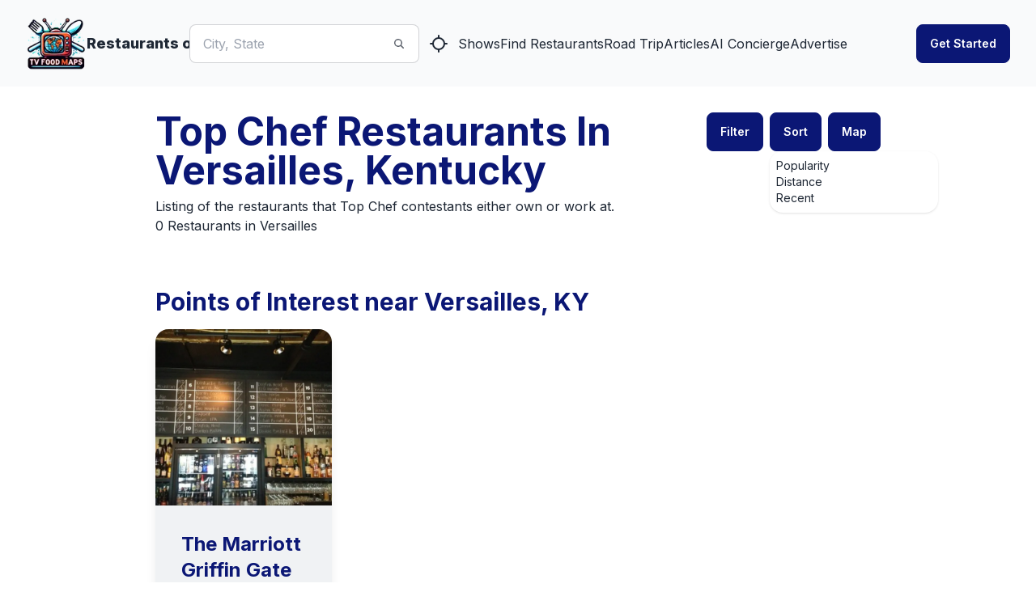

--- FILE ---
content_type: text/html; charset=utf-8
request_url: https://www.tvfoodmaps.com/restaurants_on/Top-Chef/KY/Versailles
body_size: 17659
content:
<!DOCTYPE html><html lang="en" data-theme="fantasy" class="__className_f367f3"><head><meta charSet="utf-8"/><meta name="viewport" content="width=device-width, initial-scale=1, maximum-scale=1, user-scalable=no"/><link rel="preload" href="/_next/static/media/e4af272ccee01ff0-s.p.woff2" as="font" crossorigin="" type="font/woff2"/><link rel="preload" as="image" imageSrcSet="/_next/image?url=%2Flogo.png&amp;w=96&amp;q=75 1x, /_next/image?url=%2Flogo.png&amp;w=256&amp;q=75 2x" fetchPriority="high"/><link rel="stylesheet" href="/_next/static/css/f12923ec424396a1.css" data-precedence="next"/><link rel="preload" as="script" fetchPriority="low" href="/_next/static/chunks/webpack-54e2bb2258bed603.js"/><script src="/_next/static/chunks/fd9d1056-a3843091283fc47d.js" async=""></script><script src="/_next/static/chunks/8069-a39de9820ce73028.js" async=""></script><script src="/_next/static/chunks/main-app-110a24efb98f8f2a.js" async=""></script><script src="/_next/static/chunks/1749-1806c175cffbb4d1.js" async=""></script><script src="/_next/static/chunks/5250-c1776859f6c3389b.js" async=""></script><script src="/_next/static/chunks/7224-ead6f9649a43eb98.js" async=""></script><script src="/_next/static/chunks/8009-633770424c431a11.js" async=""></script><script src="/_next/static/chunks/5935-f4d894d9521364d7.js" async=""></script><script src="/_next/static/chunks/1500-c820ae6e2acc1ac1.js" async=""></script><script src="/_next/static/chunks/app/(root)/layout-6b5e4f828eefaff7.js" async=""></script><script src="/_next/static/chunks/app/(root)/error-439a01a853fab6da.js" async=""></script><script src="/_next/static/chunks/05f6971a-33beb414f37ab85e.js" async=""></script><script src="/_next/static/chunks/5837-e635cd85925d7654.js" async=""></script><script src="/_next/static/chunks/8853-fbb9b9c99f6fc813.js" async=""></script><script src="/_next/static/chunks/1424-7a115491349894f8.js" async=""></script><script src="/_next/static/chunks/app/(root)/restaurants_on/%5B...params%5D/page-c0aa9d0e9798992b.js" async=""></script><link rel="preload" href="https://www.googletagmanager.com/gtag/js?id=G-9S4JYTSN1D" as="script"/><link rel="apple-touch-icon" sizes="180x180" href="/apple-touch-icon.png"/><link rel="icon" type="image/png" sizes="32x32" href="/favicon-32x32.png"/><link rel="icon" type="image/png" sizes="16x16" href="/favicon-16x16.png"/><link rel="manifest" href="/manifest.webmanifest"/><link rel="mask-icon" href="/safari-pinned-tab.svg" color="#5bbad5"/><meta name="msapplication-TileColor" content="#da532c"/><meta name="theme-color" content="#ffffff"/><meta name="theme-color" content="#6e0b75"/><title>Map of Restaurants on Top Chef near Versailles, KY</title><meta name="description" content="Find the restaurants on  Top Chef  near Versailles, KY.  Track which restaurants on TV you want to go to or have been to."/><meta name="application-name" content="TVFoodMaps"/><link rel="manifest" href="/manifest.webmanifest"/><meta name="keywords" content="TVFoodMaps"/><link rel="canonical" href="https://www.tvfoodmaps.com/restaurants_on/Top-Chef/KY/Versailles"/><meta property="og:title" content="Map of Restaurants on Top Chef near Versailles, KY"/><meta property="og:description" content="Find the restaurants on  Top Chef  near Versailles, KY.  Track which restaurants on TV you want to go to or have been to."/><meta property="og:url" content="https://www.tvfoodmaps.com/restaurants_on/Top-Chef/KY/Versailles"/><meta property="og:site_name" content="TVFoodMaps"/><meta property="og:locale" content="en_US"/><meta property="og:image" content="https://s3.amazonaws.com/tvf-images/prod/p5def3e109ceda403770e7a65.jpg"/><meta property="og:type" content="website"/><meta name="twitter:card" content="summary_large_image"/><meta name="twitter:creator" content="@bargpt"/><meta name="twitter:title" content="Map of Restaurants on Top Chef near Versailles, KY"/><meta name="twitter:description" content="Find the restaurants on  Top Chef  near Versailles, KY.  Track which restaurants on TV you want to go to or have been to."/><meta name="twitter:image" content="https://s3.amazonaws.com/tvf-images/prod/p5def3e109ceda403770e7a65.jpg"/><meta name="next-size-adjust"/><meta name="robots" content="noindex"/><script src="/_next/static/chunks/polyfills-c67a75d1b6f99dc8.js" noModule=""></script></head><body><style>#nprogress{pointer-events:none}#nprogress .bar{background:#6e0b75;position:fixed;z-index:1031;top:0;left:0;width:100%;height:3px}#nprogress .peg{display:block;position:absolute;right:0;width:100px;height:100%;box-shadow:0 0 10px #6e0b75,0 0 5px #6e0b75;opacity:1;-webkit-transform:rotate(3deg) translate(0px,-4px);-ms-transform:rotate(3deg) translate(0px,-4px);transform:rotate(3deg) translate(0px,-4px)}#nprogress .spinner{display:block;position:fixed;z-index:1031;top:15px;right:15px}#nprogress .spinner-icon{width:18px;height:18px;box-sizing:border-box;border:2px solid transparent;border-top-color:#6e0b75;border-left-color:#6e0b75;border-radius:50%;-webkit-animation:nprogress-spinner 400ms linear infinite;animation:nprogress-spinner 400ms linear infinite}.nprogress-custom-parent{overflow:hidden;position:relative}.nprogress-custom-parent #nprogress .bar,.nprogress-custom-parent #nprogress .spinner{position:absolute}@-webkit-keyframes nprogress-spinner{0%{-webkit-transform:rotate(0deg)}100%{-webkit-transform:rotate(360deg)}}@keyframes nprogress-spinner{0%{transform:rotate(0deg)}100%{transform:rotate(360deg)}}</style><!--$--> <header class="bg-base-200"><nav class="container flex items-center justify-between px-8 py-4 mx-auto" aria-label="Global"><div class="flex lg:flex-1"><a class="flex items-center gap-2 shrink-0 " title="TVFoodMaps homepage" href="/"><img alt="TVFoodMaps - Restaurants on TV" fetchPriority="high" width="75" height="75" decoding="async" data-nimg="1" style="color:transparent" srcSet="/_next/image?url=%2Flogo.png&amp;w=96&amp;q=75 1x, /_next/image?url=%2Flogo.png&amp;w=256&amp;q=75 2x" src="/_next/image?url=%2Flogo.png&amp;w=256&amp;q=75"/><span class="font-extrabold text-lg hidden lg:flex">Restaurants on TV</span></a><div class="lg:hidden flex justify-center items-center"><label class="input input-bordered input-md flex items-center px-0 w-full ml-4"><input type="text" class="w-5/6 bg-white" placeholder="City, State"/><svg xmlns="http://www.w3.org/2000/svg" viewBox="0 0 16 16" fill="currentColor" class="w-4 h-4 opacity-70"><path fill-rule="evenodd" d="M9.965 11.026a5 5 0 1 1 1.06-1.06l2.755 2.754a.75.75 0 1 1-1.06 1.06l-2.755-2.754ZM10.5 7a3.5 3.5 0 1 1-7 0 3.5 3.5 0 0 1 7 0Z" clip-rule="evenodd"></path></svg></label><a class="btn btn-square" title="Find Restaurants on TV Nearby" href="/restaurants_nearme"><svg xmlns="http://www.w3.org/2000/svg" width="24" height="24" viewBox="0 0 24 24" fill="none" stroke="currentColor" stroke-width="2" stroke-linecap="round" stroke-linejoin="round" class="lucide lucide-locate "><line x1="2" x2="5" y1="12" y2="12"></line><line x1="19" x2="22" y1="12" y2="12"></line><line x1="12" x2="12" y1="2" y2="5"></line><line x1="12" x2="12" y1="19" y2="22"></line><circle cx="12" cy="12" r="7"></circle></svg></a></div></div><div class="flex lg:hidden"><button type="button" class="-m-2.5 inline-flex items-center justify-center rounded-md p-2.5"><span class="sr-only">Open main menu</span><svg xmlns="http://www.w3.org/2000/svg" fill="none" viewBox="0 0 24 24" stroke-width="1.5" stroke="currentColor" class="w-6 h-6 text-base-content"><path stroke-linecap="round" stroke-linejoin="round" d="M3.75 6.75h16.5M3.75 12h16.5m-16.5 5.25h16.5"></path></svg></button></div><div class="hidden lg:flex lg:justify-center lg:gap-8 lg:items-center"><div class="flex"><label class="input input-bordered flex items-center gap-2"><input type="text" class="grow" placeholder="City, State"/><svg xmlns="http://www.w3.org/2000/svg" viewBox="0 0 16 16" fill="currentColor" class="w-4 h-4 opacity-70"><path fill-rule="evenodd" d="M9.965 11.026a5 5 0 1 1 1.06-1.06l2.755 2.754a.75.75 0 1 1-1.06 1.06l-2.755-2.754ZM10.5 7a3.5 3.5 0 1 1-7 0 3.5 3.5 0 0 1 7 0Z" clip-rule="evenodd"></path></svg></label><a class="btn btn-square" title="Find Restaurants on TV Nearby" href="/restaurants_nearme"><svg xmlns="http://www.w3.org/2000/svg" width="24" height="24" viewBox="0 0 24 24" fill="none" stroke="currentColor" stroke-width="2" stroke-linecap="round" stroke-linejoin="round" class="lucide lucide-locate "><line x1="2" x2="5" y1="12" y2="12"></line><line x1="19" x2="22" y1="12" y2="12"></line><line x1="12" x2="12" y1="2" y2="5"></line><line x1="12" x2="12" y1="19" y2="22"></line><circle cx="12" cy="12" r="7"></circle></svg></a></div><a class="link link-hover" title="Shows" href="/explore/shows">Shows</a><a class="link link-hover" title="Find Restaurants" href="/explore">Find Restaurants</a><a class="link link-hover" title="Road Trip" href="/restaurants-on-tv-road-trip">Road Trip</a><a class="link link-hover" title="Articles" href="/restaurants-on-tv-articles">Articles</a><a class="link link-hover" title="AI Concierge" href="/foodtv-ai-chat">AI Concierge</a><a class="link link-hover" title="Advertise" href="/advertise">Advertise</a></div><div class="hidden lg:flex lg:justify-end lg:flex-1"></div></nav><div class="relative z-50 hidden"><div class="fixed inset-y-0 right-0 z-10 w-full px-8 py-4 overflow-y-auto bg-base-200 sm:max-w-sm sm:ring-1 sm:ring-neutral/10 transform origin-right transition ease-in-out duration-300"><div class="flex items-center justify-between"><a class="flex items-center gap-2 shrink-0 " title="TVFoodMaps homepage" href="/"><span class="font-extrabold text-lg">TVFoodMaps</span></a><button type="button" class="-m-2.5 rounded-md p-2.5"><span class="sr-only">Close menu</span><svg xmlns="http://www.w3.org/2000/svg" fill="none" viewBox="0 0 24 24" stroke-width="1.5" stroke="currentColor" class="w-6 h-6"><path stroke-linecap="round" stroke-linejoin="round" d="M6 18L18 6M6 6l12 12"></path></svg></button></div><div class="flow-root mt-6"><div class="py-4"><div class="flex flex-col gap-y-4 items-start"><a class="link link-hover" title="Shows" href="/explore/shows">Shows</a><a class="link link-hover" title="Find Restaurants" href="/explore">Find Restaurants</a><a class="link link-hover" title="Road Trip" href="/restaurants-on-tv-road-trip">Road Trip</a><a class="link link-hover" title="Articles" href="/restaurants-on-tv-articles">Articles</a><a class="link link-hover" title="AI Concierge" href="/foodtv-ai-chat">AI Concierge</a><a class="link link-hover" title="Advertise" href="/advertise">Advertise</a></div></div><div class="divider"></div><div class="flex flex-col"></div></div></div></div></header><!--/$--><main class="max-w-3xl xl:max-w-4xl 2xl:max-w-6xl mx-auto mt-4 lg:mt-8 mb-8 lg:mb-4 px-4 lg:px-0"><script type="application/ld+json">{"@context":"https://schema.org","@type":"ItemList","name":"Top Chef Restaurants In Versailles, Kentucky","description":"0 Restaurants in Versailles","itemListElement":[]}</script><div class="flex flex-col lg:flex-row justify-center lg:justify-between"><div class="basis-5/6"><h1 class="text-2xl md:text-3xl lg:text-4xl xl:text-5xl font-bold mb-2 text-primary">Top Chef Restaurants In Versailles, Kentucky</h1><h2>Listing of the restaurants that Top Chef contestants either own or work at. </h2><h3>0 Restaurants in Versailles</h3></div><div class="flex flex-row justify-center lg:justify-end"><label for="my-drawer" class="btn btn-primary drawer-button mr-2">Filter</label><div class="dropdown mr-2"><div tabindex="0" role="button" class="btn btn-primary">Sort</div><ul tabindex="0" class="dropdown-content z-[1] menu p-2 shadow bg-base-100 rounded-box w-52"><li><a href="/restaurants_on/Top-Chef/KY/Versailles">Popularity</a></li><li><a href="/restaurants_on/Top-Chef/KY/Versailles?sort=distance">Distance</a></li><li><a href="/restaurants_on/Top-Chef/KY/Versailles?sort=recent">Recent</a></li></ul></div><a href="#" title="Map of Restaurants on TV" class="btn btn-primary">Map</a></div></div><div class="mt-4 w-full"><div class=" flex flex-col w-full "><div class="grid grid-cols-1 md:grid-cols-2 lg:grid-cols-3 gap-x-2 gap-y-4 md:gap-x-4 md:gap-y-6 w-full"></div></div></div><div class="drawer"><input id="my-drawer" type="checkbox" class="drawer-toggle"/><div class="drawer-content"></div><div class="drawer-side"><label for="my-drawer" aria-label="close sidebar" class="drawer-overlay"></label><div class="p-4 w-80 min-h-full bg-base-100 text-base-content"><h3 class="p-4 text-primary text-xl">Filter Restaurants</h3><details class="collapse bg-base-300 collapse-plus" open=""><summary class="collapse-title  text-xl font-medium"><h4 class="text-primary text-lg">By City:</h4></summary><div class="collapse-content"><div class=" menu flex flex-row "></div></div></details></div></div></div><div><h3 class="text-xl lg:text-3xl font-bold mt-4 lg:mt-12 mb-2 lg:mb-4 text-primary">Points of Interest near <!-- -->Versailles<!-- -->, <!-- -->KY</h3><div class=" flex flex-col w-full "><div class="grid grid-cols-2 md:grid-cols-3 lg:grid-cols-4 gap-x-2 gap-y-4 w-full"><div><article class="card bg-base-300/30 rounded-box rounded-box shadow-lg overflow-hidden h-full"><a href="/restaurants-near-poi/the-marriott-griffin-gate-resort-spa" class="link link-hover hover:link-primary" title="The Marriott Griffin Gate Resort &amp; Spa" rel="bookmark"><figure><img alt="https://s3.amazonaws.com/tvf-images/prod/p5def914e9ceda403770e92b0.jpg" loading="lazy" width="512" height="512" decoding="async" data-nimg="1" class="aspect-video object-center object-cover hover:scale-[1.03] duration-200 ease-in-out" style="color:transparent" srcSet="/_next/image?url=https%3A%2F%2Fs3.amazonaws.com%2Ftvf-images%2Fprod%2Fp5def914e9ceda403770e92b0.jpg&amp;w=640&amp;q=75 1x, /_next/image?url=https%3A%2F%2Fs3.amazonaws.com%2Ftvf-images%2Fprod%2Fp5def914e9ceda403770e92b0.jpg&amp;w=1080&amp;q=75 2x" src="/_next/image?url=https%3A%2F%2Fs3.amazonaws.com%2Ftvf-images%2Fprod%2Fp5def914e9ceda403770e92b0.jpg&amp;w=1080&amp;q=75"/></figure></a><div class="card-body"><div class="card-title mb-1 text-xl md:text-2xl font-bold"><a href="/restaurants-near-poi/the-marriott-griffin-gate-resort-spa" class="link link-hover hover:link-primary text-primary" title="The Marriott Griffin Gate Resort &amp; Spa" rel="bookmark">The Marriott Griffin Gate Resort &amp; Spa</a></div><p class="text-base-content/90 space-y-4 font-normal">Ideal for corporate retreats, conferences, and large meetings, hosting events like the Kentucky Horse Park annual meeting.</p><div class="card-actions justify-end text-base-content/90 space-y-4"></div></div></article></div></div></div></div><div class="flex items-center w-full justify-center"><div class="join grid grid-cols-2 mt-4 lg:mt-8 w-3/4 md:w-1/2 lg:w-1/4 "><a class="join-item btn btn-outline" href="/restaurants_on/Top-Chef/KY/Versailles">Previous page</a><a class="join-item btn btn-secondary" href="/restaurants_on/Top-Chef/KY/Versailles?page=2">Next</a></div></div></main><footer class="bg-base-200 border-t border-base-content/10 mt-4 lg:mt-16"><div class="max-w-7xl mx-auto py-10 lg:py-12"><div class=" flex lg:items-start md:flex-row md:flex-nowrap flex-wrap flex-col"><div class="w-64 flex-shrink-0 md:mx-0 mx-auto text-center md:text-left"><a aria-current="page" class="flex gap-2 justify-center md:justify-start items-center" href="/#"><strong class="font-extrabold tracking-tight text-base md:text-lg">TVFoodMaps</strong></a><div class="flex space-x-4 pb-4 sm:pb-0 pt-6 sm:pt-4 items-center justify-center"><a rel="nofollow" class="hover:text-gray-200 text-gray-400" href="https://twitter.com/TVFoodMaps"><svg xmlns="http://www.w3.org/2000/svg" class="h-6 w-6" fill="black" viewBox="0 0 24 24" stroke="currentColor"><path d="M8.29 20.251c7.547 0 11.675-6.253 11.675-11.675 0-.178 0-.355-.012-.53A8.348 8.348 0 0 0 22 5.92a8.19 8.19 0 0 1-2.357.646 4.118 4.118 0 0 0 1.804-2.27 8.224 8.224 0 0 1-2.605.996 4.107 4.107 0 0 0-6.993 3.743 11.65 11.65 0 0 1-8.457-4.287 4.106 4.106 0 0 0 1.27 5.477A4.073 4.073 0 0 1 2.8 9.713v.052a4.105 4.105 0 0 0 3.292 4.022 4.093 4.093 0 0 1-1.853.07 4.108 4.108 0 0 0 3.834 2.85A8.233 8.233 0 0 1 2 18.407a11.615 11.615 0 0 0 6.29 1.84"></path></svg></a><a rel="nofollow" class="flex items-center hover:text-gray-200 text-gray-400" href="https://www.facebook.com/tvfoodmaps/"><svg xmlns="http://www.w3.org/2000/svg" class="h-6 w-6 text-gray-400" fill="black" viewBox="0 0 512 512" stroke="currentColor"><path d="M211.9 197.4h-36.7v59.9h36.7V433.1h70.5V256.5h49.2l5.2-59.1h-54.4c0 0 0-22.1 0-33.7 0-13.9 2.8-19.5 16.3-19.5 10.9 0 38.2 0 38.2 0V82.9c0 0-40.2 0-48.8 0 -52.5 0-76.1 23.1-76.1 67.3C211.9 188.8 211.9 197.4 211.9 197.4z"></path></svg></a><a rel="nofollow" class="flex items-center hover:text-gray-200" href="https://www.instagram.com/TVFoodMaps/"><svg class="h-6 w-6" fill="black" viewBox="0 0 512 512" stroke="currentColor"><path d="M365.3 234.1h-24.7c1.8 7 2.9 14.3 2.9 21.9 0 48.3-39.2 87.5-87.5 87.5 -48.3 0-87.5-39.2-87.5-87.5 0-7.6 1.1-14.9 2.9-21.9h-24.7V354.4c0 6 4.9 10.9 10.9 10.9H354.4c6 0 10.9-4.9 10.9-10.9V234.1H365.3zM365.3 157.6c0-6-4.9-10.9-10.9-10.9h-32.8c-6 0-10.9 4.9-10.9 10.9v32.8c0 6 4.9 10.9 10.9 10.9h32.8c6 0 10.9-4.9 10.9-10.9V157.6zM256 201.3c-30.2 0-54.7 24.5-54.7 54.7 0 30.2 24.5 54.7 54.7 54.7 30.2 0 54.7-24.5 54.7-54.7C310.7 225.8 286.2 201.3 256 201.3M365.3 398.1H146.7c-18.1 0-32.8-14.7-32.8-32.8V146.7c0-18.1 14.7-32.8 32.8-32.8h218.7c18.1 0 32.8 14.7 32.8 32.8v218.7C398.1 383.4 383.5 398.1 365.3 398.1"></path></svg></a><a rel="nofollow" class="flex items-center hover:text-gray-200" href="https://www.tiktok.com/@TVFoodMaps"><svg xmlns="http://www.w3.org/2000/svg" class="h-6 w-6" fill="black" viewBox="0 0 512 512" stroke="currentColor"><path d="M448,209.91a210.06,210.06,0,0,1-122.77-39.25V349.38A162.55,162.55,0,1,1,185,188.31V278.2a74.62,74.62,0,1,0,52.23,71.18V0l88,0a121.18,121.18,0,0,0,1.86,22.17h0A122.18,122.18,0,0,0,381,102.39a121.43,121.43,0,0,0,67,20.14Z"></path></svg></a><a class="flex items-center hover:text-gray-200" href="https://www.pinterest.com/tvfoodmaps"><svg version="1.1" id="Layer_1" xmlns="http://www.w3.org/2000/svg" viewBox="0 0 511.998 511.998" class="h-6 w-6" fill="black"><g id="SVGRepo_bgCarrier" stroke-width="0"></g><g id="SVGRepo_tracerCarrier" stroke-linecap="round" stroke-linejoin="round"></g><g id="SVGRepo_iconCarrier"> <path d="M405.017,52.467C369.774,18.634,321.001,0,267.684,0C186.24,0,136.148,33.385,108.468,61.39 c-34.114,34.513-53.675,80.34-53.675,125.732c0,56.993,23.839,100.737,63.76,117.011c2.68,1.098,5.377,1.651,8.021,1.651 c8.422,0,15.095-5.511,17.407-14.35c1.348-5.071,4.47-17.582,5.828-23.013c2.906-10.725,0.558-15.884-5.78-23.353 c-11.546-13.662-16.923-29.817-16.923-50.842c0-62.451,46.502-128.823,132.689-128.823c68.386,0,110.866,38.868,110.866,101.434 c0,39.482-8.504,76.046-23.951,102.961c-10.734,18.702-29.609,40.995-58.585,40.995c-12.53,0-23.786-5.147-30.888-14.121 c-6.709-8.483-8.921-19.441-6.222-30.862c3.048-12.904,7.205-26.364,11.228-39.376c7.337-23.766,14.273-46.213,14.273-64.122 c0-30.632-18.832-51.215-46.857-51.215c-35.616,0-63.519,36.174-63.519,82.354c0,22.648,6.019,39.588,8.744,46.092 c-4.487,19.01-31.153,132.03-36.211,153.342c-2.925,12.441-20.543,110.705,8.618,118.54c32.764,8.803,62.051-86.899,65.032-97.713 c2.416-8.795,10.869-42.052,16.049-62.495c15.817,15.235,41.284,25.535,66.064,25.535c46.715,0,88.727-21.022,118.298-59.189 c28.679-37.02,44.474-88.618,44.474-145.282C457.206,127.983,438.182,84.311,405.017,52.467z"></path> </g></svg></a></div><p class="mt-3 text-sm text-base-content/80">Find the best restaurants as seen on TV.</p><p class="mt-3 text-sm text-base-content/60">Copyright © <!-- -->2026<!-- --> - All rights reserved</p></div><div class="flex-grow flex flex-wrap justify-center -mb-10 md:mt-0 mt-10 text-center ml-2 lg:ml-8"><div class="lg:w-1/3 md:w-1/2 w-full px-4"><div class="footer-title font-semibold text-base-content tracking-widest text-sm md:text-left mb-3">Explore</div><div class="flex flex-col justify-center items-center md:items-start gap-2 mb-10 text-sm"><a class="link link-hover" href="/explore/recent-restaurants">Recent Restaurants</a><a class="link link-hover" href="/explore/popular-restaurants">Popular Restauarnts</a><a class="link link-hover" href="/explore/shows">Shows</a><a class="link link-hover" href="/foodtv-ai-chat">AI Concierge</a><a class="link link-hover" href="/explore/guides">Guides</a><a class="link link-hover" href="/restaurants-on-tv-articles">Articles</a></div></div><div class="lg:w-1/3 md:w-1/2 w-full px-4"><div class="footer-title font-semibold text-base-content tracking-widest text-sm md:text-left mb-3">Points of Interest</div><div class="flex flex-col justify-center items-center md:items-start gap-2 mb-10 text-sm"><a class="link link-hover" href="/explore/pois/college">Near Colleges</a><a class="link link-hover" href="/explore/pois/airport">Near Airports</a><a class="link link-hover" href="/explore/pois/stadium">Near Stadiums</a><a class="link link-hover" href="/explore/pois/youthsport">Near Sport Complexes</a><a class="link link-hover" href="/explore/pois/conference">Near Conference Centers</a><a class="link link-hover" href="/explore/pois/landmark">Near Landmarks</a></div></div><div class="lg:w-1/3 md:w-1/2 w-full px-4"><div class="footer-title font-semibold text-base-content tracking-widest text-sm md:text-left mb-3">TVFoodMaps</div><div class="flex flex-col justify-center items-center md:items-start gap-2 mb-10 text-sm"><a class="link link-hover" href="/advertise">Promote Your Restaurant</a><a class="link link-hover" href="/affiliate">Earn Money</a><a class="link link-hover" href="/foodtv-products">Products</a><a class="link link-hover" href="/contact-us">Contact Us</a><a class="link link-hover" href="/tos">Terms of services</a><a class="link link-hover" href="/privacy-policy">Privacy policy</a></div><div class="footer-title font-semibold text-base-content tracking-widest text-sm md:text-left mb-3"><a href="https://www.apsquared.co" class="link-hover">APSquared Sites</a></div><div class="flex flex-col justify-center items-center md:items-start gap-2 mb-10 text-sm"><a class="link link-hover" href="https://www.legallyvibing.com">Legal THC Products Directory</a><a class="link link-hover" href="https://www.bargpt.app">Thirsty? Check out BarGPT Cocktails</a></div></div></div></div></div></footer><div style="position:fixed;z-index:9999;top:16px;left:16px;right:16px;bottom:16px;pointer-events:none"></div><script src="/_next/static/chunks/webpack-54e2bb2258bed603.js" async=""></script><script>(self.__next_f=self.__next_f||[]).push([0]);self.__next_f.push([2,null])</script><script>self.__next_f.push([1,"0:\"$L1\"\n"])</script><script>self.__next_f.push([1,"2:HL[\"/_next/static/media/e4af272ccee01ff0-s.p.woff2\",\"font\",{\"crossOrigin\":\"\",\"type\":\"font/woff2\"}]\n3:HL[\"/_next/static/css/f12923ec424396a1.css\",\"style\"]\n"])</script><script>self.__next_f.push([1,"4:I[7690,[],\"\"]\n7:I[5613,[],\"\"]\n9:I[1778,[],\"\"]\nc:I[8955,[],\"\"]\n8:[\"params\",\"Top-Chef/KY/Versailles\",\"c\"]\nd:[]\n"])</script><script>self.__next_f.push([1,"1:[null,[\"$\",\"$L4\",null,{\"buildId\":\"P2mImjiyht-LCva8p10P9\",\"assetPrefix\":\"\",\"initialCanonicalUrl\":\"/restaurants_on/Top-Chef/KY/Versailles\",\"initialTree\":[\"\",{\"children\":[\"(root)\",{\"children\":[\"restaurants_on\",{\"children\":[[\"params\",\"Top-Chef/KY/Versailles\",\"c\"],{\"children\":[\"__PAGE__\",{}]}]}]},\"$undefined\",\"$undefined\",true]}],\"initialSeedData\":[\"\",{\"children\":[\"(root)\",{\"children\":[\"restaurants_on\",{\"children\":[[\"params\",\"Top-Chef/KY/Versailles\",\"c\"],{\"children\":[\"__PAGE__\",{},[\"$L5\",\"$L6\",null]]},[\"$\",\"$L7\",null,{\"parallelRouterKey\":\"children\",\"segmentPath\":[\"children\",\"(root)\",\"children\",\"restaurants_on\",\"children\",\"$8\",\"children\"],\"loading\":\"$undefined\",\"loadingStyles\":\"$undefined\",\"loadingScripts\":\"$undefined\",\"hasLoading\":false,\"error\":\"$undefined\",\"errorStyles\":\"$undefined\",\"errorScripts\":\"$undefined\",\"template\":[\"$\",\"$L9\",null,{}],\"templateStyles\":\"$undefined\",\"templateScripts\":\"$undefined\",\"notFound\":\"$undefined\",\"notFoundStyles\":\"$undefined\",\"styles\":null}]]},[\"$\",\"$L7\",null,{\"parallelRouterKey\":\"children\",\"segmentPath\":[\"children\",\"(root)\",\"children\",\"restaurants_on\",\"children\"],\"loading\":\"$undefined\",\"loadingStyles\":\"$undefined\",\"loadingScripts\":\"$undefined\",\"hasLoading\":false,\"error\":\"$undefined\",\"errorStyles\":\"$undefined\",\"errorScripts\":\"$undefined\",\"template\":[\"$\",\"$L9\",null,{}],\"templateStyles\":\"$undefined\",\"templateScripts\":\"$undefined\",\"notFound\":\"$undefined\",\"notFoundStyles\":\"$undefined\",\"styles\":null}]]},[null,\"$La\",null]]},[\"$\",\"$L7\",null,{\"parallelRouterKey\":\"children\",\"segmentPath\":[\"children\"],\"loading\":\"$undefined\",\"loadingStyles\":\"$undefined\",\"loadingScripts\":\"$undefined\",\"hasLoading\":false,\"error\":\"$undefined\",\"errorStyles\":\"$undefined\",\"errorScripts\":\"$undefined\",\"template\":[\"$\",\"$L9\",null,{}],\"templateStyles\":\"$undefined\",\"templateScripts\":\"$undefined\",\"notFound\":[[\"$\",\"title\",null,{\"children\":\"404: This page could not be found.\"}],[\"$\",\"div\",null,{\"style\":{\"fontFamily\":\"system-ui,\\\"Segoe UI\\\",Roboto,Helvetica,Arial,sans-serif,\\\"Apple Color Emoji\\\",\\\"Segoe UI Emoji\\\"\",\"height\":\"100vh\",\"textAlign\":\"center\",\"display\":\"flex\",\"flexDirection\":\"column\",\"alignItems\":\"center\",\"justifyContent\":\"center\"},\"children\":[\"$\",\"div\",null,{\"children\":[[\"$\",\"style\",null,{\"dangerouslySetInnerHTML\":{\"__html\":\"body{color:#000;background:#fff;margin:0}.next-error-h1{border-right:1px solid rgba(0,0,0,.3)}@media (prefers-color-scheme:dark){body{color:#fff;background:#000}.next-error-h1{border-right:1px solid rgba(255,255,255,.3)}}\"}}],[\"$\",\"h1\",null,{\"className\":\"next-error-h1\",\"style\":{\"display\":\"inline-block\",\"margin\":\"0 20px 0 0\",\"padding\":\"0 23px 0 0\",\"fontSize\":24,\"fontWeight\":500,\"verticalAlign\":\"top\",\"lineHeight\":\"49px\"},\"children\":\"404\"}],[\"$\",\"div\",null,{\"style\":{\"display\":\"inline-block\"},\"children\":[\"$\",\"h2\",null,{\"style\":{\"fontSize\":14,\"fontWeight\":400,\"lineHeight\":\"49px\",\"margin\":0},\"children\":\"This page could not be found.\"}]}]]}]}]],\"notFoundStyles\":[],\"styles\":[[\"$\",\"link\",\"0\",{\"rel\":\"stylesheet\",\"href\":\"/_next/static/css/f12923ec424396a1.css\",\"precedence\":\"next\",\"crossOrigin\":\"$undefined\"}]]}]],\"initialHead\":[false,\"$Lb\"],\"globalErrorComponent\":\"$c\",\"missingSlots\":\"$Wd\"}]]\n"])</script><script>self.__next_f.push([1,"e:I[1600,[\"1749\",\"static/chunks/1749-1806c175cffbb4d1.js\",\"5250\",\"static/chunks/5250-c1776859f6c3389b.js\",\"7224\",\"static/chunks/7224-ead6f9649a43eb98.js\",\"8009\",\"static/chunks/8009-633770424c431a11.js\",\"5935\",\"static/chunks/5935-f4d894d9521364d7.js\",\"1500\",\"static/chunks/1500-c820ae6e2acc1ac1.js\",\"8332\",\"static/chunks/app/(root)/layout-6b5e4f828eefaff7.js\"],\"\"]\nf:\"$Sreact.suspense\"\n10:I[3212,[\"1749\",\"static/chunks/1749-1806c175cffbb4d1.js\",\"5250\",\"static/chunks/5250-c1776859f6c3389b.js\",\"7224\",\"static/chunk"])</script><script>self.__next_f.push([1,"s/7224-ead6f9649a43eb98.js\",\"8009\",\"static/chunks/8009-633770424c431a11.js\",\"5935\",\"static/chunks/5935-f4d894d9521364d7.js\",\"1500\",\"static/chunks/1500-c820ae6e2acc1ac1.js\",\"8332\",\"static/chunks/app/(root)/layout-6b5e4f828eefaff7.js\"],\"\"]\n11:I[5785,[\"5250\",\"static/chunks/5250-c1776859f6c3389b.js\",\"4701\",\"static/chunks/app/(root)/error-439a01a853fab6da.js\"],\"\"]\n18:I[5250,[\"1402\",\"static/chunks/05f6971a-33beb414f37ab85e.js\",\"1749\",\"static/chunks/1749-1806c175cffbb4d1.js\",\"5250\",\"static/chunks/5250-c1776859f6c3"])</script><script>self.__next_f.push([1,"389b.js\",\"5837\",\"static/chunks/5837-e635cd85925d7654.js\",\"7224\",\"static/chunks/7224-ead6f9649a43eb98.js\",\"8853\",\"static/chunks/8853-fbb9b9c99f6fc813.js\",\"1424\",\"static/chunks/1424-7a115491349894f8.js\",\"805\",\"static/chunks/app/(root)/restaurants_on/%5B...params%5D/page-c0aa9d0e9798992b.js\"],\"\"]\n19:I[6112,[\"1749\",\"static/chunks/1749-1806c175cffbb4d1.js\",\"5250\",\"static/chunks/5250-c1776859f6c3389b.js\",\"7224\",\"static/chunks/7224-ead6f9649a43eb98.js\",\"8009\",\"static/chunks/8009-633770424c431a11.js\",\"5935\",\"static"])</script><script>self.__next_f.push([1,"/chunks/5935-f4d894d9521364d7.js\",\"1500\",\"static/chunks/1500-c820ae6e2acc1ac1.js\",\"8332\",\"static/chunks/app/(root)/layout-6b5e4f828eefaff7.js\"],\"\"]\n12:T627,"])</script><script>self.__next_f.push([1,"M697.636 545.355c-4.711-5.95-6.637-7.343-11.284-13.347q-56.765-73.417-106.708-151.793-33.924-53.23-64.483-108.504-14.549-26.278-28.3-52.969-10.67-20.695-20.864-41.638a841.984 841.984 0 0 1-5.711-12.009c-4.428-9.442-8.774-18.93-13.44-28.244-5.317-10.616-11.789-21.745-21.552-28.877a29.405 29.405 0 0 0-15.319-5.895c-7.948-.513-15.282 2.769-22.176 6.353-50.438 26.301-97.659 59.276-140.37 96.798A730.778 730.778 0 0 0 133.39 331.82c-1.009 1.44-3.393.064-2.375-1.384q6.01-8.498 12.257-16.813a734.817 734.817 0 0 1 187.6-174.986q18.248-11.825 37.182-22.542c6.362-3.603 12.752-7.16 19.251-10.497 6.372-3.272 13.137-6.215 20.416-6.325 24.77-.385 37.595 27.667 46.405 46.542q4.153 8.911 8.406 17.767 16.075 33.62 33.388 66.628 10.684 20.379 21.837 40.52 34.707 62.717 73.778 122.896c34.506 53.143 68.737 100.089 108.046 149.785 1.082 1.375-.852 3.337-1.944 1.943ZM244.982 191.378c-1.44-1.604-2.87-3.209-4.318-4.813-11.422-12.632-23.679-25.118-39.364-32.36a57.11 57.11 0 0 0-23.927-5.547c-8.562.028-16.932 2.274-24.843 5.418-3.74 1.494-7.399 3.19-11.001 4.996-4.116 2.072-8.16 4.281-12.183 6.51q-11.332 6.27-22.369 13.09-21.96 13.572-42.545 29.216-10.671 8.113-20.902 16.758-9.516 8.03-18.646 16.492c-1.302 1.201-3.245-.742-1.944-1.943a441.255 441.255 0 0 1 4.85-4.446q6.875-6.216 13.971-12.193 12.94-10.918 26.549-20.993 21.162-15.676 43.782-29.226 11.304-6.765 22.919-12.962a198.735 198.735 0 0 1 7.095-3.621 113.116 113.116 0 0 1 16.868-6.867 60.006 60.006 0 0 1 25.476-2.502 66.327 66.327 0 0 1 23.505 8.131c15.401 8.608 27.346 21.92 38.97 34.91 1.174 1.32-.76 3.272-1.943 1.952Z"])</script><script>self.__next_f.push([1,"13:T43d,"])</script><script>self.__next_f.push([1,"M851.011 92.728a.982.982 0 0 1-.302-.047C586.303 9.063 353.265 19.998 204.33 43.895a1294.017 1294.017 0 0 0-60.403 11.161 1196.246 1196.246 0 0 0-15.597 3.378 1023.104 1023.104 0 0 0-18.532 4.306q-3.873.917-7.595 1.849a972.21 972.21 0 0 0-11.66 2.957 930.173 930.173 0 0 0-13.797 3.671.442.442 0 0 1-.051.015v.001a926.363 926.363 0 0 0-15.323 4.325c-2.698.78-5.304 1.548-7.8 2.307-.278.077-.525.151-.776.227l-.536.164c-.31.094-.617.187-.924.275l-.02.006h.001l-.811.253c-.968.293-1.912.579-2.841.864C23.119 87.22 9.626 92.604 9.493 92.656a1 1 0 1 1-.744-1.856c.134-.053 13.693-5.463 38.327-13.058.932-.286 1.88-.572 2.85-.866l.754-.235c.026-.01.051-.017.078-.025.305-.087.61-.18.92-.273l.536-.164c.268-.08.532-.16.802-.235a593.8 593.8 0 0 1 7.797-2.307 932.235 932.235 0 0 1 15.334-4.328c.017-.006.033-.01.05-.014v-.001a941.379 941.379 0 0 1 13.844-3.685 993.766 993.766 0 0 1 11.68-2.962q3.738-.93 7.61-1.852a1026.011 1026.011 0 0 1 18.563-4.313c5.299-1.183 10.555-2.322 15.622-3.383a1295.424 1295.424 0 0 1 60.497-11.178c149.149-23.932 382.52-34.884 647.299 48.854a1 1 0 0 1-.3 1.953Z"])</script><script>self.__next_f.push([1,"14:Ta15,"])</script><script>self.__next_f.push([1,"M262.989 419.84a6.73 6.73 0 0 0-1.7-2.67 6.43 6.43 0 0 0-.92-.71c-2.61-1.74-6.51-2.13-8.99 0a5.81 5.81 0 0 0-.69.71q-1.11 1.365-2.28 2.67a88.226 88.226 0 0 1-3.96 4.24c-.39.38-.78.77-1.18 1.15-.23.23-.46.45-.69.67-.88.84-1.78 1.65-2.69 2.45-.48.43-.96.85-1.45 1.26-.73.61-1.46 1.22-2.2 1.81-.07.05-.14.1-.21.16-.02.01-.03.03-.05.04-.01 0-.02 0-.03.02a.179.179 0 0 0-.07.05c-.22.15-.37.25-.48.34.04-.02.08-.05.12-.07-.18.14-.37.28-.55.42a92.853 92.853 0 0 1-5.37 3.69 99.21 99.21 0 0 1-14.22 7.55c-.33.13-.67.27-1.01.4a85.97 85.97 0 0 1-40.85 6.02q-2.13-.165-4.26-.45c-1.64-.24-3.27-.53-4.89-.86a97.932 97.932 0 0 1-18.02-5.44 118.652 118.652 0 0 1-20.66-12.12c-1-.71-2.01-1.42-3.02-2.11 1.15-2.82 2.28-5.64 3.38-8.48.55-1.37 1.08-2.74 1.6-4.12 4.09-10.63 7.93-21.36 11.61-32.13q5.58-16.365 10.53-32.92.51-1.68.99-3.36 2.595-8.745 4.98-17.53c.15-.57.31-1.13.45-1.7q.69-2.52 1.35-5.04c1-3.79-1.26-8.32-5.24-9.23a7.634 7.634 0 0 0-9.22 5.24c-.43 1.62-.86 3.23-1.3 4.85q-3.165 11.745-6.66 23.41l-1.02 3.36q-7.71 25.41-16.93 50.31-1.11 3.015-2.25 6.01c-.37.98-.74 1.96-1.12 2.94-.73 1.93-1.48 3.86-2.23 5.79-.43 1.13-.87 2.26-1.31 3.38-.29.71-.57 1.42-.85 2.12a41.81 41.81 0 0 0-8.81-2.12l-.48-.06a27.397 27.397 0 0 0-7.01.06 23.914 23.914 0 0 0-17.24 10.66c-4.77 7.51-4.71 18.25 1.98 24.63 6.89 6.57 17.32 6.52 25.43 2.41a28.351 28.351 0 0 0 10.52-9.86 50.57 50.57 0 0 0 2.74-4.65c.21.14.42.28.63.43.8.56 1.6 1.13 2.39 1.69a111.738 111.738 0 0 0 14.51 8.91 108.359 108.359 0 0 0 34.62 10.47c.27.03.53.07.8.1 1.33.17 2.67.3 4.01.41a103.782 103.782 0 0 0 55.58-11.36q2.175-1.125 4.31-2.36 3.315-1.92 6.48-4.08c1.15-.78 2.27-1.57 3.38-2.4a101.042 101.042 0 0 0 13.51-11.95q2.355-2.475 4.51-5.11a8.061 8.061 0 0 0 2.2-5.3 7.564 7.564 0 0 0-.5-2.64Zm-165.59 23.82c.21-.15.42-.31.62-.47-.06.15-.35.32-.62.47Zm3.21-3.23c-.23.26-.44.52-.67.78a23.366 23.366 0 0 1-2.25 2.2c-.11.1-.23.2-.35.29a.01.01 0 0 0-.01.01 3.804 3.804 0 0 0-.42.22q-.645.39-1.32.72a17.005 17.005 0 0 1-2.71.75 16.8 16.8 0 0 1-2.13.02h-.02a14.823 14.823 0 0 1-1.45-.4c-.24-.12-.47-.26-.7-.4-.09-.08-.17-.16-.22-.21a2.44 2.44 0 0 1-.27-.29.01.01 0 0 0-.01-.01c-.11-.2-.23-.4-.34-.6a.031.031 0 0 1-.01-.02c-.08-.25-.15-.51-.21-.77a12.51 12.51 0 0 1 .01-1.37 13.467 13.467 0 0 1 .54-1.88 11.068 11.068 0 0 1 .69-1.26c.02-.04.12-.2.23-.38.01-.01.01-.01.01-.02.15-.17.3-.35.46-.51.27-.3.56-.56.85-.83a18.022 18.022 0 0 1 1.75-1.01 19.48 19.48 0 0 1 2.93-.79 24.99 24.99 0 0 1 4.41.04 30.301 30.301 0 0 1 4.1 1.01 36.945 36.945 0 0 1-2.77 4.54c-.04.06-.08.12-.12.17Zm-11.12-3.29a2.18 2.18 0 0 1-.31.39 1.409 1.409 0 0 1 .31-.39Z"])</script><script>self.__next_f.push([1,"15:T9d9,"])</script><script>self.__next_f.push([1,"m232.929 317.71-.27 9.42q-.285 10.455-.59 20.92-.315 11.775-.66 23.54-.165 6.075-.34 12.15-.465 16.365-.92 32.72c-.03 1.13-.07 2.25-.1 3.38l-.45 16.23q-.255 8.805-.5 17.61-.18 6.6-.37 13.21l-2.7 95.79a7.648 7.648 0 0 1-7.5 7.5 7.561 7.561 0 0 1-7.5-7.5q.75-26.94 1.52-53.88.675-24.36 1.37-48.72l.45-16.06q.345-12.09.68-24.18c.03-1.13.07-2.25.1-3.38.02-.99.05-1.97.08-2.96l1.32-46.96q.27-9.24.52-18.49l.6-21.08c.09-3.09.17-6.17.26-9.26a7.648 7.648 0 0 1 7.5-7.5 7.561 7.561 0 0 1 7.5 7.5ZM644.357 319.791a893.238 893.238 0 0 1-28.161 87.941c-3.007 7.947-6.083 15.877-9.372 23.712l.756-1.791a54.583 54.583 0 0 1-5.59 10.612q-.229.32-.466.636 1.166-1.49.443-.589c-.254.3-.505.602-.768.895a23.664 23.664 0 0 1-2.249 2.204q-.301.257-.612.504l.938-.73c-.109.258-.873.598-1.11.744a18.254 18.254 0 0 1-2.405 1.218l1.791-.756a19.086 19.086 0 0 1-4.23 1.16l1.993-.267a17.02 17.02 0 0 1-4.298.046l1.994.268a14.002 14.002 0 0 1-3.405-.917l1.791.756a12.012 12.012 0 0 1-1.678-.896c-.272-.177-1.106-.809-.015.024 1.133.866.145.075-.088-.155-.194-.192-.37-.4-.56-.595-.882-.905.997 1.556.397.498a18.182 18.182 0 0 1-.878-1.637l.756 1.792a11.925 11.925 0 0 1-.728-2.651l.268 1.993a13.651 13.651 0 0 1-.003-3.404l-.268 1.993a15.964 15.964 0 0 1 .995-3.68l-.756 1.792a16.73 16.73 0 0 1 1.178-2.299 6.73 6.73 0 0 1 .728-1.071c.05.016-1.268 1.513-.57.757.184-.198.355-.406.54-.602.296-.314.613-.6.925-.898 1.045-.994-1.461.966-.256.18a19.049 19.049 0 0 1 2.75-1.5l-1.792.756a20.311 20.311 0 0 1 4.995-1.34l-1.994.268a25.628 25.628 0 0 1 6.46.076l-1.993-.267a33.21 33.21 0 0 1 7.892 2.22l-1.792-.757c5.39 2.314 10.163 5.75 14.928 9.118a111.95 111.95 0 0 0 14.506 8.907 108.388 108.388 0 0 0 34.622 10.474 103.933 103.933 0 0 0 92.586-36.752 8.078 8.078 0 0 0 2.197-5.304 7.632 7.632 0 0 0-2.197-5.303c-2.752-2.526-7.95-3.239-10.607 0a95.636 95.636 0 0 1-8.106 8.727q-2.018 1.914-4.143 3.71-1.213 1.026-2.46 2.011c-.394.31-1.62 1.138.263-.197-.432.306-.845.64-1.27.954a99.269 99.269 0 0 1-20.333 11.565l1.792-.756a96.836 96.836 0 0 1-24.172 6.623l1.994-.268a97.643 97.643 0 0 1-25.753-.038l1.993.268a99.8 99.8 0 0 1-24.857-6.77l1.792.755a116.025 116.025 0 0 1-21.736-12.59 86.877 86.877 0 0 0-11.113-6.995 42.824 42.824 0 0 0-14.438-4.388c-9.44-1.111-19.057 2.565-24.247 10.72-4.775 7.505-4.714 18.244 1.974 24.625 6.888 6.573 17.319 6.517 25.436 2.406 7.817-3.96 12.513-12.186 15.815-19.942 7.43-17.455 14.01-35.314 20.14-53.263q9.096-26.637 16.498-53.813.917-3.366 1.807-6.74c1.001-3.788-1.261-8.32-5.238-9.225a7.633 7.633 0 0 0-9.226 5.238Z"])</script><script>self.__next_f.push([1,"16:Ta2f,"])</script><script>self.__next_f.push([1,"M519.887 390.06c-8.609-16.792-21.946-30.92-37.632-41.303a114.237 114.237 0 0 0-52.563-18.38q-3.69-.335-7.399-.393c-2.921-.043-46.866 12.632-61.587 22.982a114.295 114.295 0 0 0-35.333 39.527 102.5 102.5 0 0 0-12.126 51.634 113.564 113.564 0 0 0 14.703 51.476 110.475 110.475 0 0 0 36.444 38.745c15.338 9.787 30.745 35.736 48.855 36.652 18.246.923 39.054-23.555 55.695-30.987a104.425 104.425 0 0 0 41.725-34.005 110.25 110.25 0 0 0 19.6-48.948c2.573-18.083 1.374-36.733-4.802-54.016a111.86 111.86 0 0 0-5.58-12.983c-1.78-3.506-6.996-4.796-10.261-2.691a7.68 7.68 0 0 0-2.691 10.261q1.568 3.088 2.915 6.278l-.756-1.792a101.15 101.15 0 0 1 6.877 25.539l-.268-1.994a109.229 109.229 0 0 1-.066 28.682l.267-1.994a109.734 109.734 0 0 1-7.554 27.675l.756-1.792a104.212 104.212 0 0 1-6.672 13.098q-1.923 3.186-4.08 6.222c-.632.888-1.283 1.761-1.94 2.631-.855 1.136 1.168-1.483.283-.37-.15.19-.3.38-.452.57q-.681.852-1.382 1.688a93.613 93.613 0 0 1-10.176 10.383q-1.366 1.193-2.778 2.331c-.469.379-.932.773-1.42 1.125.018-.013 1.579-1.2.655-.51-.29.216-.579.435-.87.651q-2.91 2.156-5.974 4.092a103.485 103.485 0 0 1-14.756 7.713l1.792-.756a109.215 109.215 0 0 1-27.597 7.552l1.994-.268a108.154 108.154 0 0 1-28.589.05l1.994.268a99.835 99.835 0 0 1-25.096-6.784l1.792.756a93.643 93.643 0 0 1-13.416-6.991q-3.174-2-6.184-4.248c-.286-.213-.57-.43-.855-.645-.915-.691.658.51.67.518a19.169 19.169 0 0 1-1.534-1.225q-1.454-1.184-2.862-2.422a101.99 101.99 0 0 1-10.493-10.71q-1.213-1.433-2.374-2.91c-.335-.426-.946-1.29.404.53-.177-.24-.362-.475-.541-.713q-.647-.858-1.276-1.728-2.203-3.048-4.188-6.246a109.29 109.29 0 0 1-7.805-15.108l.756 1.791a106.588 106.588 0 0 1-7.34-26.837l.267 1.994a97.866 97.866 0 0 1-.048-25.636l-.268 1.994a94.673 94.673 0 0 1 6.595-23.959l-.757 1.792a101.557 101.557 0 0 1 7.196-13.857q2.065-3.323 4.377-6.484.526-.719 1.063-1.428c.324-.428 1.215-1.494-.306.388.15-.184.293-.374.44-.56q1.269-1.608 2.6-3.165a107.402 107.402 0 0 1 10.883-11.02q1.474-1.293 2.994-2.53.691-.562 1.391-1.113c.187-.147.376-.29.562-.438-1.998 1.59-.555.432-.102.092q3.134-2.348 6.436-4.46a103.644 103.644 0 0 1 15.386-8.109l-1.791.756c7.76-3.258 42.14-10.949 48.394-10.11l-1.994-.267a106.225 106.225 0 0 1 26.72 7.382l-1.792-.756a110.313 110.313 0 0 1 12.6 6.33q3.044 1.783 5.968 3.762 1.383.936 2.738 1.915.677.489 1.346.989c.248.185.494.372.741.558 1.04.779-1.431-1.129-.342-.267a110.843 110.843 0 0 1 10.368 9.253q2.401 2.445 4.637 5.045 1.147 1.335 2.246 2.708c.365.455 1.605 2.1.085.084.372.493.747.983 1.114 1.48a97.977 97.977 0 0 1 8.392 13.537c1.793 3.498 6.987 4.802 10.261 2.691a7.677 7.677 0 0 0 2.69-10.261Z"])</script><script>self.__next_f.push([1,"17:T61e,"])</script><script>self.__next_f.push([1,"M432.497 512.456a3.78 3.78 0 0 1-2.74-6.552l.26-1.03-.103-.247c-3.48-8.297-25.685 14.834-26.645 22.632a30.029 30.029 0 0 0 .527 10.328 120.392 120.392 0 0 1-10.952-50.003 116.202 116.202 0 0 1 .72-12.963q.598-5.293 1.658-10.51a121.787 121.787 0 0 1 24.151-51.617c6.874.383 12.898-.664 13.48-13.986.103-2.37 1.86-4.421 2.248-6.756a30.72 30.72 0 0 1-1.98.183l-.623.032-.077.004a3.745 3.745 0 0 1-3.076-6.101l.85-1.046c.43-.538.872-1.065 1.302-1.603a1.865 1.865 0 0 0 .14-.161c.495-.613.99-1.216 1.485-1.829a10.83 10.83 0 0 0-3.55-3.432c-4.96-2.904-11.802-.893-15.384 3.593-3.593 4.486-4.271 10.78-3.023 16.385a43.398 43.398 0 0 0 6.003 13.383c-.27.344-.549.677-.818 1.022a122.574 122.574 0 0 0-12.793 20.268c1.016-7.939-11.412-36.608-16.218-42.68-5.773-7.295-17.611-4.112-18.628 5.135l-.03.268q1.072.604 2.097 1.283a5.127 5.127 0 0 1-2.067 9.33l-.104.016c-9.556 13.644 21.077 49.155 28.745 41.182a125.11 125.11 0 0 0-6.735 31.692 118.664 118.664 0 0 0 .086 19.16l-.032-.226c-1.704-13.882-30.931-34.522-39.466-32.803-4.917.99-9.76.765-9.013 5.725l.036.237a34.442 34.442 0 0 1 3.862 1.861q1.07.605 2.096 1.283a5.127 5.127 0 0 1-2.067 9.33l-.104.016-.215.033c-4.35 14.966 27.907 39.12 47.517 31.434h.011a125.075 125.075 0 0 0 8.402 24.528h30.015c.107-.333.204-.678.301-1.011a34.102 34.102 0 0 1-8.305-.495c2.227-2.732 4.454-5.486 6.68-8.219a1.861 1.861 0 0 0 .14-.161c1.13-1.399 2.27-2.787 3.4-4.185v-.002a49.952 49.952 0 0 0-1.463-12.725Zm-34.37-67.613.015-.022-.016.043Zm-6.65 59.932-.257-.58c.01-.42.01-.84 0-1.27 0-.119-.022-.237-.022-.355.097.742.183 1.484.29 2.227Z"])</script><script>self.__next_f.push([1,"a:[\"$\",\"html\",null,{\"lang\":\"en\",\"data-theme\":\"fantasy\",\"className\":\"__className_f367f3\",\"children\":[\"$\",\"$Le\",null,{\"children\":[[\"$\",\"$f\",null,{\"children\":[\" \",[\"$\",\"$L10\",null,{}]]}],[\"$\",\"main\",null,{\"className\":\"max-w-3xl xl:max-w-4xl 2xl:max-w-6xl mx-auto mt-4 lg:mt-8 mb-8 lg:mb-4 px-4 lg:px-0\",\"children\":[\"$\",\"$L7\",null,{\"parallelRouterKey\":\"children\",\"segmentPath\":[\"children\",\"(root)\",\"children\"],\"loading\":\"$undefined\",\"loadingStyles\":\"$undefined\",\"loadingScripts\":\"$undefined\",\"hasLoading\":false,\"error\":\"$11\",\"errorStyles\":[],\"errorScripts\":[],\"template\":[\"$\",\"$L9\",null,{}],\"templateStyles\":\"$undefined\",\"templateScripts\":\"$undefined\",\"notFound\":[\"$\",\"section\",null,{\"className\":\"relative bg-base-100 text-base-content h-screen w-full flex flex-col justify-center gap-8 items-center p-10\",\"children\":[[\"$\",\"div\",null,{\"className\":\"p-6 bg-white rounded-xl\",\"children\":[\"$\",\"svg\",null,{\"xmlns\":\"http://www.w3.org/2000/svg\",\"className\":\"w-56 h-56\",\"viewBox\":\"0 0 860.13137 571.14799\",\"children\":[[\"$\",\"path\",null,{\"fill\":\"#f2f2f2\",\"d\":\"M435.735 160.527c-7.669-12.684-16.757-26.228-30.99-30.37-16.481-4.796-33.412 4.732-47.774 14.135a1392.157 1392.157 0 0 0-123.893 91.283l.043.493 92.451-6.376c22.265-1.535 45.296-3.283 64.972-13.816 7.467-3.996 14.745-9.335 23.206-9.707 10.511-.463 19.677 6.879 26.88 14.549 42.607 45.37 54.937 114.754 102.738 154.616a1516.995 1516.995 0 0 0-107.633-214.807Z\"}],[\"$\",\"path\",null,{\"fill\":\"#e4e4e4\",\"d\":\"$12\"}],[\"$\",\"path\",null,{\"fill\":\"#e4e4e4\",\"d\":\"m560.542 322.285 36.905-13.498 18.323-6.702c5.968-2.183 11.921-4.667 18.09-6.23a28.539 28.539 0 0 1 16.374.208 37.738 37.738 0 0 1 12.77 7.917 103.64 103.64 0 0 1 10.475 11.186c3.99 4.795 7.92 9.64 11.868 14.467q24.442 29.891 48.563 60.042 24.121 30.15 47.92 60.556 23.857 30.48 47.386 61.216 2.882 3.765 5.76 7.534c1.059 1.388 3.449.02 2.374-1.388q-23.702-31.045-47.735-61.835-24.092-30.864-48.516-61.466-24.425-30.601-49.179-60.937-6.167-7.558-12.354-15.099c-3.48-4.24-6.92-8.527-10.737-12.474-7.005-7.245-15.757-13.648-26.234-13.822-6.16-.102-12.121 1.853-17.844 3.923-6.17 2.232-12.325 4.506-18.486 6.76l-37.163 13.592-9.29 3.398c-1.65.603-.937 3.262.73 2.652Z\"}],[\"$\",\"path\",null,{\"fill\":\"#f2f2f2\",\"d\":\"M196.443 170.1c-18.754-9.639-42.771-7.75-60.005 4.291a855.847 855.847 0 0 1 97.37 22.726c-13.282-7.784-23.672-19.98-37.365-27.017ZM136.253 174.358l-3.61 2.935a53.444 53.444 0 0 1 3.795-2.902c-.062-.01-.123-.022-.185-.033ZM661.615 322.42c-3.633-4.422-7.56-9.052-12.994-10.849l-5.073.2a575.436 575.436 0 0 0 153.267 175.221l-135.2-164.572ZM346.15 285.94a37.481 37.481 0 0 0 14.93 20.96c2.82 1.92 6.157 3.761 7.122 7.034a8.379 8.379 0 0 1-.873 6.15 24.884 24.884 0 0 1-3.862 5.041l-.136.512c-6.999-4.147-13.657-9.393-17.523-16.551s-4.405-16.539.342-23.146M579.15 488.94a37.481 37.481 0 0 0 14.93 20.96c2.82 1.92 6.157 3.761 7.122 7.034a8.379 8.379 0 0 1-.873 6.15 24.884 24.884 0 0 1-3.862 5.041l-.136.512c-6.999-4.147-13.657-9.393-17.523-16.551s-4.405-16.539.342-23.146M114.15 474.94a37.481 37.481 0 0 0 14.93 20.96c2.82 1.92 6.157 3.761 7.122 7.034a8.379 8.379 0 0 1-.873 6.15 24.884 24.884 0 0 1-3.862 5.041l-.136.512c-6.999-4.147-13.657-9.393-17.523-16.551s-4.405-16.539.342-23.146\"}],[\"$\",\"circle\",null,{\"cx\":649.249,\"cy\":51,\"r\":51,\"className\":\"fill-primary\"}],[\"$\",\"path\",null,{\"fill\":\"#f0f0f0\",\"d\":\"M741.284 11.87c-24.717-3.34-52.935 10.02-59.341 34.124a21.597 21.597 0 0 0-41.094 2.109l2.83 2.026a372.275 372.275 0 0 0 160.659-.726C787.145 31.334 766 15.21 741.284 11.87ZM635.284 79.87c-24.717-3.34-52.935 10.02-59.341 34.124a21.597 21.597 0 0 0-41.094 2.109l2.83 2.026a372.275 372.275 0 0 0 160.659-.726C681.145 99.334 660 83.21 635.284 79.87Z\"}],[\"$\",\"path\",null,{\"fill\":\"#ccc\",\"d\":\"$13\"}],[\"$\",\"path\",null,{\"fill\":\"#3f3d56\",\"d\":\"$14\"}],[\"$\",\"path\",null,{\"fill\":\"#3f3d56\",\"d\":\"$15\"}],[\"$\",\"path\",null,{\"fill\":\"#3f3d56\",\"d\":\"m719.19 317.71-2.7 95.793-2.686 95.294-1.518 53.883a7.565 7.565 0 0 0 7.5 7.5 7.65 7.65 0 0 0 7.5-7.5l2.7-95.793 2.685-95.294 1.518-53.883a7.565 7.565 0 0 0-7.5-7.5 7.65 7.65 0 0 0-7.5 7.5Z\"}],[\"$\",\"path\",null,{\"d\":\"M459.591 535.935h2.33V429.893h54.328v-2.322H461.92v-44.745h41.956q-.923-1.173-1.899-2.317H461.92v-29.553a65.378 65.378 0 0 0-2.329-.943v30.496H413.94v-37.865c-.782.036-1.552.09-2.329.155v37.71h-36.42v-28.25a54.63 54.63 0 0 0-2.317 1.092v27.158h-30.615v2.317h30.615v44.744h-30.615v2.323h30.615v106.042h2.317V429.893a36.413 36.413 0 0 1 36.42 36.42v69.622h2.33V429.893h45.651Zm-84.4-108.365v-44.744h36.42v44.745Zm38.748 0v-44.744h.914a44.741 44.741 0 0 1 44.738 44.745Z\",\"opacity\":0.2}],[\"$\",\"path\",null,{\"fill\":\"#3f3d56\",\"d\":\"M445.369 504.14a63.059 63.059 0 0 1-20.05 33.7c-.74.64-1.48 1.26-2.25 1.87q-2.805.255-5.57.52c-1.53.14-3.04.29-4.54.43l-.27.03-.19-1.64-.76-6.64a37.623 37.623 0 0 1-3.3-32.44c2.64-7.12 7.42-13.41 12.12-19.65 6.49-8.62 12.8-17.14 13.03-27.65a60.544 60.544 0 0 1 7.9 13.33 16.432 16.432 0 0 0-5.12 3.77c-.41.45-.82 1.08-.54 1.62.24.46.84.57 1.36.63l3.76.39c1 .11 2 .21 3 .32a63.99 63.99 0 0 1 2.45 12.18 61.189 61.189 0 0 1-1.03 19.23Z\"}],[\"$\",\"path\",null,{\"className\":\"fill-primary\",\"d\":\"M478.569 477.93c-5.9 4.29-9.35 10.46-12.03 17.26a16.628 16.628 0 0 0-7.17 4.58c-.41.45-.82 1.08-.54 1.62.24.46.84.57 1.36.63l3.76.39c-2.68 8.04-5.14 16.36-9.88 23.15a36.99 36.99 0 0 1-12.03 10.91 38.492 38.492 0 0 1-4.02 1.99q-7.62.585-14.95 1.25-2.805.255-5.57.52c-1.53.14-3.04.29-4.54.43q-.015-.825 0-1.65a63.304 63.304 0 0 1 15.25-39.86c.45-.52.91-1.03 1.38-1.54a61.792 61.792 0 0 1 16.81-12.7 62.654 62.654 0 0 1 32.17-6.98Z\"}],[\"$\",\"path\",null,{\"className\":\"fill-primary\",\"d\":\"m419.229 535.1-1.15 3.4-.58 1.73c-1.53.14-3.04.29-4.54.43l-.27.03-4.96.51c-.43-.5-.86-1.01-1.28-1.53a62.03 62.03 0 0 1 8.07-87.11c-1.32 6.91.22 13.53 2.75 20.1-.27.11-.53.22-.78.34a16.432 16.432 0 0 0-5.12 3.77c-.41.45-.82 1.08-.54 1.62.24.46.84.57 1.36.63l3.76.39c1 .11 2 .21 3 .32l1.41.15c.07.15.13.29.2.44 2.85 6.18 5.92 12.39 7.65 18.83a43.666 43.666 0 0 1 1.02 4.91 37.604 37.604 0 0 1-10 31.04Z\"}],[\"$\",\"path\",null,{\"fill\":\"#3f3d56\",\"d\":\"$16\"}],[\"$\",\"path\",null,{\"fill\":\"#3f3d56\",\"d\":\"$17\"}],[\"$\",\"circle\",null,{\"cx\":95.249,\"cy\":439,\"r\":11,\"fill\":\"#3f3d56\"}],[\"$\",\"circle\",null,{\"cx\":227.249,\"cy\":559,\"r\":11,\"fill\":\"#3f3d56\"}],[\"$\",\"circle\",null,{\"cx\":728.249,\"cy\":559,\"r\":11,\"fill\":\"#3f3d56\"}],[\"$\",\"circle\",null,{\"cx\":755.249,\"cy\":419,\"r\":11,\"fill\":\"#3f3d56\"}],[\"$\",\"circle\",null,{\"cx\":723.249,\"cy\":317,\"r\":11,\"fill\":\"#3f3d56\"}],[\"$\",\"path\",null,{\"fill\":\"#3f3d56\",\"d\":\"M264.249 419a10.949 10.949 0 1 1-.21-2.16 10.992 10.992 0 0 1 .21 2.16Z\"}],[\"$\",\"circle\",null,{\"cx\":484.249,\"cy\":349,\"r\":11,\"fill\":\"#3f3d56\"}],[\"$\",\"path\",null,{\"fill\":\"#3f3d56\",\"d\":\"M375.249 349a10.949 10.949 0 1 1-.21-2.16 10.992 10.992 0 0 1 .21 2.16ZM233.249 317a10.949 10.949 0 1 1-.21-2.16 10.992 10.992 0 0 1 .21 2.16Z\"}],[\"$\",\"circle\",null,{\"cx\":599.249,\"cy\":443,\"r\":11,\"fill\":\"#3f3d56\"}],[\"$\",\"circle\",null,{\"cx\":426.249,\"cy\":338,\"r\":16,\"fill\":\"#3f3d56\"}],[\"$\",\"path\",null,{\"fill\":\"#cacaca\",\"d\":\"m858.94 570.84-857.75.308a1.19 1.19 0 1 1 0-2.381l857.75-.308a1.19 1.19 0 0 1 0 2.382Z\"}]]}]}],[\"$\",\"p\",null,{\"className\":\"text-lg md:text-xl font-semibold\",\"children\":\"This page doesn't exist 😅\"}],[\"$\",\"div\",null,{\"className\":\"flex flex-wrap gap-4 justify-center\",\"children\":[\"$\",\"$L18\",null,{\"href\":\"/\",\"className\":\"btn btn-sm\",\"children\":[[\"$\",\"svg\",null,{\"xmlns\":\"http://www.w3.org/2000/svg\",\"viewBox\":\"0 0 20 20\",\"fill\":\"currentColor\",\"className\":\"w-5 h-5\",\"children\":[\"$\",\"path\",null,{\"fillRule\":\"evenodd\",\"d\":\"M9.293 2.293a1 1 0 011.414 0l7 7A1 1 0 0117 11h-1v6a1 1 0 01-1 1h-2a1 1 0 01-1-1v-3a1 1 0 00-1-1H9a1 1 0 00-1 1v3a1 1 0 01-1 1H5a1 1 0 01-1-1v-6H3a1 1 0 01-.707-1.707l7-7z\",\"clipRule\":\"evenodd\"}]}],\"Home\"]}]}]]}],\"notFoundStyles\":[],\"styles\":null}]}],[\"$\",\"$L19\",null,{}]]}]}]\n"])</script><script>self.__next_f.push([1,"1a:I[5885,[\"1402\",\"static/chunks/05f6971a-33beb414f37ab85e.js\",\"1749\",\"static/chunks/1749-1806c175cffbb4d1.js\",\"5250\",\"static/chunks/5250-c1776859f6c3389b.js\",\"5837\",\"static/chunks/5837-e635cd85925d7654.js\",\"7224\",\"static/chunks/7224-ead6f9649a43eb98.js\",\"8853\",\"static/chunks/8853-fbb9b9c99f6fc813.js\",\"1424\",\"static/chunks/1424-7a115491349894f8.js\",\"805\",\"static/chunks/app/(root)/restaurants_on/%5B...params%5D/page-c0aa9d0e9798992b.js\"],\"\"]\n1b:I[5163,[\"1402\",\"static/chunks/05f6971a-33beb414f37ab85e.js\",\"174"])</script><script>self.__next_f.push([1,"9\",\"static/chunks/1749-1806c175cffbb4d1.js\",\"5250\",\"static/chunks/5250-c1776859f6c3389b.js\",\"5837\",\"static/chunks/5837-e635cd85925d7654.js\",\"7224\",\"static/chunks/7224-ead6f9649a43eb98.js\",\"8853\",\"static/chunks/8853-fbb9b9c99f6fc813.js\",\"1424\",\"static/chunks/1424-7a115491349894f8.js\",\"805\",\"static/chunks/app/(root)/restaurants_on/%5B...params%5D/page-c0aa9d0e9798992b.js\"],\"\"]\n1c:I[7964,[\"1402\",\"static/chunks/05f6971a-33beb414f37ab85e.js\",\"1749\",\"static/chunks/1749-1806c175cffbb4d1.js\",\"5250\",\"static/chunks/5"])</script><script>self.__next_f.push([1,"250-c1776859f6c3389b.js\",\"5837\",\"static/chunks/5837-e635cd85925d7654.js\",\"7224\",\"static/chunks/7224-ead6f9649a43eb98.js\",\"8853\",\"static/chunks/8853-fbb9b9c99f6fc813.js\",\"1424\",\"static/chunks/1424-7a115491349894f8.js\",\"805\",\"static/chunks/app/(root)/restaurants_on/%5B...params%5D/page-c0aa9d0e9798992b.js\"],\"\"]\n"])</script><script>self.__next_f.push([1,"6:[[\"$\",\"$L1a\",null,{}],[\"$\",\"$L1b\",null,{\"remaining\":\"$Infinity\",\"limit\":\"$Infinity\",\"allowed\":true,\"identifier\":\"unlimited\"}],[\"$\",\"$L1c\",null,{\"initialRemaining\":\"$Infinity\",\"initialLimit\":\"$Infinity\",\"initialAllowed\":true}],\"$L1d\",false,false,[\"$\",\"div\",null,{\"className\":\"flex items-center w-full justify-center\",\"children\":[\"$\",\"div\",null,{\"className\":\"join grid grid-cols-2 mt-4 lg:mt-8 w-3/4 md:w-1/2 lg:w-1/4 \",\"children\":[[\"$\",\"$L18\",null,{\"href\":\"/restaurants_on/Top-Chef/KY/Versailles\",\"className\":\"join-item btn btn-outline\",\"children\":\"Previous page\"}],[\"$\",\"$L18\",null,{\"href\":\"/restaurants_on/Top-Chef/KY/Versailles?page=2\",\"className\":\"join-item btn btn-secondary\",\"children\":\"Next\"}]]}]}]]\n"])</script><script>self.__next_f.push([1,"b:[[\"$\",\"meta\",\"0\",{\"name\":\"viewport\",\"content\":\"width=device-width, initial-scale=1, maximum-scale=1, user-scalable=no\"}],[\"$\",\"meta\",\"1\",{\"name\":\"theme-color\",\"content\":\"#6e0b75\"}],[\"$\",\"meta\",\"2\",{\"charSet\":\"utf-8\"}],[\"$\",\"title\",\"3\",{\"children\":\"Map of Restaurants on Top Chef near Versailles, KY\"}],[\"$\",\"meta\",\"4\",{\"name\":\"description\",\"content\":\"Find the restaurants on  Top Chef  near Versailles, KY.  Track which restaurants on TV you want to go to or have been to.\"}],[\"$\",\"meta\",\"5\",{\"name\":\"application-name\",\"content\":\"TVFoodMaps\"}],[\"$\",\"link\",\"6\",{\"rel\":\"manifest\",\"href\":\"/manifest.webmanifest\"}],[\"$\",\"meta\",\"7\",{\"name\":\"keywords\",\"content\":\"TVFoodMaps\"}],[\"$\",\"link\",\"8\",{\"rel\":\"canonical\",\"href\":\"https://www.tvfoodmaps.com/restaurants_on/Top-Chef/KY/Versailles\"}],[\"$\",\"meta\",\"9\",{\"property\":\"og:title\",\"content\":\"Map of Restaurants on Top Chef near Versailles, KY\"}],[\"$\",\"meta\",\"10\",{\"property\":\"og:description\",\"content\":\"Find the restaurants on  Top Chef  near Versailles, KY.  Track which restaurants on TV you want to go to or have been to.\"}],[\"$\",\"meta\",\"11\",{\"property\":\"og:url\",\"content\":\"https://www.tvfoodmaps.com/restaurants_on/Top-Chef/KY/Versailles\"}],[\"$\",\"meta\",\"12\",{\"property\":\"og:site_name\",\"content\":\"TVFoodMaps\"}],[\"$\",\"meta\",\"13\",{\"property\":\"og:locale\",\"content\":\"en_US\"}],[\"$\",\"meta\",\"14\",{\"property\":\"og:image\",\"content\":\"https://s3.amazonaws.com/tvf-images/prod/p5def3e109ceda403770e7a65.jpg\"}],[\"$\",\"meta\",\"15\",{\"property\":\"og:type\",\"content\":\"website\"}],[\"$\",\"meta\",\"16\",{\"name\":\"twitter:card\",\"content\":\"summary_large_image\"}],[\"$\",\"meta\",\"17\",{\"name\":\"twitter:creator\",\"content\":\"@bargpt\"}],[\"$\",\"meta\",\"18\",{\"name\":\"twitter:title\",\"content\":\"Map of Restaurants on Top Chef near Versailles, KY\"}],[\"$\",\"meta\",\"19\",{\"name\":\"twitter:description\",\"content\":\"Find the restaurants on  Top Chef  near Versailles, KY.  Track which restaurants on TV you want to go to or have been to.\"}],[\"$\",\"meta\",\"20\",{\"name\":\"twitter:image\",\"content\":\"https://s3.amazonaws.com/tvf-images/prod/p5def3e109ceda403770e7a65.jpg\"}],[\"$\",\"meta\",\"21\",{\"name\":\"next-size-adjust\"}]]\n"])</script><script>self.__next_f.push([1,"5:null\n"])</script><script>self.__next_f.push([1,"1e:I[3458,[\"1402\",\"static/chunks/05f6971a-33beb414f37ab85e.js\",\"1749\",\"static/chunks/1749-1806c175cffbb4d1.js\",\"5250\",\"static/chunks/5250-c1776859f6c3389b.js\",\"5837\",\"static/chunks/5837-e635cd85925d7654.js\",\"7224\",\"static/chunks/7224-ead6f9649a43eb98.js\",\"8853\",\"static/chunks/8853-fbb9b9c99f6fc813.js\",\"1424\",\"static/chunks/1424-7a115491349894f8.js\",\"805\",\"static/chunks/app/(root)/restaurants_on/%5B...params%5D/page-c0aa9d0e9798992b.js\"],\"\"]\n1f:I[1749,[\"1402\",\"static/chunks/05f6971a-33beb414f37ab85e.js\",\"174"])</script><script>self.__next_f.push([1,"9\",\"static/chunks/1749-1806c175cffbb4d1.js\",\"5250\",\"static/chunks/5250-c1776859f6c3389b.js\",\"5837\",\"static/chunks/5837-e635cd85925d7654.js\",\"7224\",\"static/chunks/7224-ead6f9649a43eb98.js\",\"8853\",\"static/chunks/8853-fbb9b9c99f6fc813.js\",\"1424\",\"static/chunks/1424-7a115491349894f8.js\",\"805\",\"static/chunks/app/(root)/restaurants_on/%5B...params%5D/page-c0aa9d0e9798992b.js\"],\"Image\"]\n"])</script><script>self.__next_f.push([1,"1d:[[\"$\",\"meta\",null,{\"name\":\"robots\",\"content\":\"noindex\"}],[\"$\",\"$L1e\",null,{\"title\":\"Top Chef Restaurants In Versailles, Kentucky\",\"subheader1\":\"Listing of the restaurants that Top Chef contestants either own or work at. \",\"subheader2\":\"0 Restaurants in Versailles\",\"baseurl\":\"/restaurants_on/Top-Chef/KY/Versailles\",\"showDistance\":true,\"places\":[],\"showMap\":false}],false,[\"$\",\"div\",null,{\"className\":\"mt-4 w-full\",\"children\":[\"$\",\"div\",null,{\"className\":\" flex flex-col w-full \",\"children\":[\"$\",\"div\",null,{\"className\":\"grid grid-cols-1 md:grid-cols-2 lg:grid-cols-3 gap-x-2 gap-y-4 md:gap-x-4 md:gap-y-6 w-full\",\"children\":[]}]}]}],[\"$\",\"div\",null,{\"className\":\"drawer\",\"children\":[[\"$\",\"input\",null,{\"id\":\"my-drawer\",\"type\":\"checkbox\",\"className\":\"drawer-toggle\"}],[\"$\",\"div\",null,{\"className\":\"drawer-content\"}],[\"$\",\"div\",null,{\"className\":\"drawer-side\",\"children\":[[\"$\",\"label\",null,{\"htmlFor\":\"my-drawer\",\"aria-label\":\"close sidebar\",\"className\":\"drawer-overlay\"}],[\"$\",\"div\",null,{\"className\":\"p-4 w-80 min-h-full bg-base-100 text-base-content\",\"children\":[[\"$\",\"h3\",null,{\"className\":\"p-4 text-primary text-xl\",\"children\":\"Filter Restaurants\"}],[\"$\",\"details\",null,{\"className\":\"collapse bg-base-300 collapse-plus\",\"open\":true,\"children\":[[\"$\",\"summary\",null,{\"className\":\"collapse-title  text-xl font-medium\",\"children\":[\"$\",\"h4\",null,{\"className\":\"text-primary text-lg\",\"children\":\"By City:\"}]}],[\"$\",\"div\",null,{\"className\":\"collapse-content\",\"children\":[\"$\",\"div\",null,{\"className\":\" menu flex flex-row \",\"children\":[]}]}]]}]]}]]}]]}],[\"$\",\"div\",null,{\"children\":[[\"$\",\"h3\",null,{\"className\":\"text-xl lg:text-3xl font-bold mt-4 lg:mt-12 mb-2 lg:mb-4 text-primary\",\"children\":[\"Points of Interest near \",\"Versailles\",\", \",\"KY\"]}],[\"$\",\"div\",null,{\"className\":\" flex flex-col w-full \",\"children\":[\"$\",\"div\",null,{\"className\":\"grid grid-cols-2 md:grid-cols-3 lg:grid-cols-4 gap-x-2 gap-y-4 w-full\",\"children\":[[\"$\",\"div\",\"0\",{\"children\":[\"$\",\"article\",null,{\"className\":\"card bg-base-300/30 rounded-box rounded-box shadow-lg overflow-hidden h-full\",\"children\":[[\"$\",\"a\",null,{\"href\":\"/restaurants-near-poi/the-marriott-griffin-gate-resort-spa\",\"className\":\"link link-hover hover:link-primary\",\"title\":\"The Marriott Griffin Gate Resort \u0026 Spa\",\"rel\":\"bookmark\",\"children\":[\"$\",\"figure\",null,{\"children\":[\"$\",\"$L1f\",null,{\"src\":\"https://s3.amazonaws.com/tvf-images/prod/p5def914e9ceda403770e92b0.jpg\",\"alt\":\"https://s3.amazonaws.com/tvf-images/prod/p5def914e9ceda403770e92b0.jpg\",\"width\":512,\"height\":512,\"priority\":false,\"className\":\"aspect-video object-center object-cover hover:scale-[1.03] duration-200 ease-in-out\"}]}]}],[\"$\",\"div\",null,{\"className\":\"card-body\",\"children\":[[\"$\",\"div\",null,{\"className\":\"card-title mb-1 text-xl md:text-2xl font-bold\",\"children\":[\"$\",\"a\",null,{\"href\":\"/restaurants-near-poi/the-marriott-griffin-gate-resort-spa\",\"className\":\"link link-hover hover:link-primary text-primary\",\"title\":\"The Marriott Griffin Gate Resort \u0026 Spa\",\"rel\":\"bookmark\",\"children\":\"The Marriott Griffin Gate Resort \u0026 Spa\"}]}],[\"$\",\"p\",null,{\"className\":\"text-base-content/90 space-y-4 font-normal\",\"children\":\"Ideal for corporate retreats, conferences, and large meetings, hosting events like the Kentucky Horse Park annual meeting.\"}],[\"$\",\"div\",null,{\"className\":\"card-actions justify-end text-base-content/90 space-y-4\"}]]}]]}]}]]}]}]]}]]\n"])</script><script>self.__next_f.push([1,""])</script></body></html>

--- FILE ---
content_type: text/html
request_url: https://api.intentiq.com/profiles_engine/ProfilesEngineServlet?at=39&mi=10&dpi=936734067&pt=17&dpn=1&iiqidtype=2&iiqpcid=999b3660-a8e8-4c46-8bfb-cec9c35425ba&iiqpciddate=1768990658408&pcid=f4022dc7-fc4c-4e0b-8c19-ad579138bc32&idtype=3&gdpr=0&japs=false&jaesc=0&jafc=0&jaensc=0&jsver=0.33&testGroup=A&source=pbjs&ABTestingConfigurationSource=group&abtg=A&vrref=https%3A%2F%2Fwww.tvfoodmaps.com
body_size: 55
content:
{"abPercentage":97,"adt":1,"ct":2,"isOptedOut":false,"data":{"eids":[]},"dbsaved":"false","ls":true,"cttl":86400000,"abTestUuid":"g_8c32d61c-cff7-4717-a167-9b6fcd830db5","tc":9,"sid":-1763739162}

--- FILE ---
content_type: text/x-component
request_url: https://www.tvfoodmaps.com/restaurants_on/Top-Chef/KY/Versailles?_rsc=1vhm2
body_size: -250
content:
0:["P2mImjiyht-LCva8p10P9",[["children","(root)","children","restaurants_on","children",["params","Top-Chef/KY/Versailles","c"],"children","__PAGE__",["__PAGE__",{}],null,null]]]


--- FILE ---
content_type: text/plain; charset=utf-8
request_url: https://ads.adthrive.com/http-api/cv2
body_size: 3890
content:
{"om":["04897otm","0av741zl","0c45lfdk","0hly8ynw","0iyi1awv","0o3ed5fh","0p298ycs8g7","0pycs8g7","0sm4lr19","10011/355d8eb1e51764705401abeb3e81c794","10011/b4053ef6dad340082599d9f1aa736b66","10011/e74e28403778da6aabd5867faa366aee","10310289136970_462615833","10310289136970_579599725","10EXMYhNyHU","11142692","11509227","11896988","12010080","12010084","12010088","12168663","12169133","124682_647","124684_190","124843_8","124848_7","124853_7","12850756","14xoyqyz","1891/84810","1nswb35c","202070330","202d4qe7","2132:45871983","2149:10942700","2249:567996566","2249:650628575","2249:677340715","2249:691910064","2249:691925891","2249:695781210","2249:703330140","2249:703669956","2307:0is68vil","2307:2gev4xcy","2307:4b80jog8","2307:63t6qg56","2307:8orkh93v","2307:96srbype","2307:a7w365s6","2307:bn278v80","2307:c7ybzxrr","2307:dtm79nhf","2307:duxvs448","2307:fphs0z2t","2307:hf9ak5dg","2307:t4zab46q","2307:u7p1kjgp","2307:zw6jpag6","23266958","23295146","23422064","24080387","2409_15064_70_85809046","2409_25495_176_CR52092923","2409_25495_176_CR52092956","2409_25495_176_CR52092957","2409_25495_176_CR52092959","2409_25495_176_CR52150651","2409_25495_176_CR52153849","2409_25495_176_CR52175340","2409_25495_176_CR52178314","2409_25495_176_CR52178316","2409_25495_176_CR52188001","24525570","24598434","24602716","24655280","24659873","24694775","24694776","24694809","247653151","247654825","25_53v6aquw","25_8b5u826e","25zkgjsh","2636_1101777_7764-1036207","2636_1101777_7764-1036209","2636_1101777_7764-1036210","2662_200562_8182931","2676:85480699","2676:85702027","2676:86434654","2676:86690079","2676:86698143","2676:86698323","2676:86698347","2676:86698441","2676:86739504","2676:86739704","2760:176_CR52092958","28929686","28933536","29102835","29402249","29414696","2974:8168475","2gev4xcy","2kf27b35","2levso2o","2u65qoye","308_125203_16","31qdo7ks","32288936","33604871","33605376","34182009","3490:CR52092923","3490:CR52178316","3490:CR52212685","3490:CR52212687","3490:CR52212688","3658_582283_np9yfx64","3702_139777_24765468","3702_139777_24765484","3702_139777_24765529","381513943572","3LMBEkP-wis","3v2n6fcp","409_192565","409_216326","409_216364","409_216366","409_216384","409_216396","409_216406","409_216408","409_216416","409_220149","409_220169","409_220354","409_223589","409_223591","409_223597","409_223599","409_225978","409_225987","409_225988","409_225990","409_226322","409_226326","409_226334","409_226351","409_227223","409_227239","409_228077","409_228115","409_228362","409_230728","43jaxpr7","44629254","458901553568","462615644","47370268","47869802","481703827","48449219","485027845327","4etfwvf1","4fk9nxse","4tf43ao0","4yevyu88","4zai8e8t","51372410","5316_139700_63c5fb7e-c3fd-435f-bb64-7deef02c3d50","5316_139700_ae41c18c-a00c-4440-80fa-2038ea8b78cb","5316_139700_bd0b86af-29f5-418b-9bb4-3aa99ec783bd","5316_139700_cebab8a3-849f-4c71-9204-2195b7691600","5316_139700_e57da5d6-bc41-40d9-9688-87a11ae6ec85","53v6aquw","5510:1nswb35c","5510:c7ybzxrr","5510:c88kaley","5510:cymho2zs","5510:mznp7ktv","5510:ouycdkmq","5510:quk7w53j","55116643","55167461","55726194","557_409_216366","557_409_216396","557_409_216586","557_409_220139","557_409_220159","557_409_220343","557_409_220344","557_409_220354","557_409_223589","557_409_223591","557_409_223599","557_409_225988","557_409_225990","557_409_226312","557_409_228054","557_409_228059","557_409_228105","557_409_228349","557_409_228354","557_409_235268","558_93_8gyxi0mz","56341213","56632486","59780459","59780474","59856354","5a5vgxhj","5mh8a4a2","5sfc9ja1","5ubl7njm","61210719","6126589193","61900466","61916211","61916229","61932920","61932925","61932957","6226507991","6226508011","6226530649","627309159","628222860","628360579","628444439","628456379","628622163","628622250","628687463","628803013","628841673","629009180","629168001","629168010","629168565","629171196","629171202","62946748","62981075","630137823","63058606","630928655","63t6qg56","652348592","680_99480_700109379","697525795","697893254","6b8inw6p","6n1cwui3","6rbncy53","700109389","700109391","701329615","702397981","702423494","702924317","70_79482170","70_83443885","70_83443888","70_83443900","70_85661853","724272994705","726223570444","730552840710","7414_121891_5875727","7414_121891_5875729","7488qws5","74987676","7732580","7764-1036204","7764-1036207","79096172","79482170","79482219","794di3me","7a0tg1yi","7cmeqmw8","7qevw67b","7vplnmf7","7xb3th35","80070365","80070391","80072838","8172741","82_7764-1036209","83443874","83443882","83443888","84578143","84578144","85702055","85943197","86128401","86509229","8b5u826e","8orkh93v","8u2upl8r","8w4klwi4","8z3l4rh4","9057/0328842c8f1d017570ede5c97267f40d","9057/211d1f0fa71d1a58cabee51f2180e38f","9309343","9470/818bb802b962ac26a42670b3c2625cdb","96srbype","98xzy0ek","9d5f8vic","9r15vock","OCLOHNHXERBGNKILKR3CIG_970x250_1","SChQFAH8jTE","SJE22kX-KcQ","TUhCCxRjZNc","a0oxacu8","a7wye4jw","axw5pt53","bd5xg6f6","bfabg5d1","bmvwlypm","bpecuyjx","bpwmigtk","c1hsjx06","c1u7ixf4","c3jn1bgj","c75hp4ji","cqant14y","cr-5ov3ku6tuatj","cr-8us79ie6uatj","cr-f6puwm2x27tf1","cr-f6puwm2yw7tf1","cv0h9mrv","czt3qxxp","d5jdnwtq","dc9iz3n6","ddoadio1","ddr52z0n","djstahv8","dpjydwun","dtm79nhf","duxvs448","dwghal43","et4j6229","eth6t645","f46gq7cs","fcn2zae1","fe07xdaw","fjp0ceax","fmuvtuv2","fpbj0p83","fphs0z2t","g3tr58j9","g49ju19u","g4kw4fir","ge4000vb","gn3plkq1","h4d8w3i0","h4x8d2p8","hf9ak5dg","hn3eanl8","hqz7anxg","iu5svso2","j5l7lkp9","jd035jgw","kecbwzbd","kk5768bd","kli1n6qv","ksrdc5dk","kz8629zd","ldnbhfjl","mmr74uc4","mnzinbrt","mznp7ktv","n3egwnq7","nn71e0z5","np9yfx64","nv0uqrqm","oee1864z","ofoon6ir","okem47bb","ot91zbhz","ouycdkmq","oyophs7h","ozdii3rw","p3cf8j8j","p9jaajrc","pr3rk44v","q0nt8p8d","q9plh3qd","qM1pWMu_Q2s","qjfdr99f","qq298vgscdx","qqvgscdx","qsfx8kya","quk7w53j","r3co354x","ra3bwev9","rrlikvt1","rup4bwce","rxj4b6nw","s2ahu2ae","s4s41bit","t79r9pdb","t8qogbhp","tchmlp1j","ts5r7epn","u7pifvgm","ujl9wsn7","ujqkqtnh","v31rs2oq","v5w56b83","veuwcd3t","vk8u5qr9","vkqnyng8","w15c67ad","wf9qekf0","wt0wmo2s","wy75flx2","wylaon2e","xm7xmowz","xz9ajlkq","yi5c56c7","z8hcebyi","ziox91q0","znl4u1zy","zpm9ltrh","zvdz58bk","7979132","7979135"],"pmp":[],"adomains":["1md.org","a4g.com","about.bugmd.com","acelauncher.com","adameve.com","adelion.com","adp3.net","advenuedsp.com","aibidauction.com","aibidsrv.com","akusoli.com","allofmpls.org","arkeero.net","ato.mx","avazutracking.net","avid-ad-server.com","avid-adserver.com","avidadserver.com","aztracking.net","bc-sys.com","bcc-ads.com","bidderrtb.com","bidscube.com","bizzclick.com","bkserving.com","bksn.se","brightmountainads.com","bucksense.io","bugmd.com","ca.iqos.com","capitaloneshopping.com","cdn.dsptr.com","clarifion.com","clean.peebuster.com","cotosen.com","cs.money","cwkuki.com","dallasnews.com","dcntr-ads.com","decenterads.com","derila-ergo.com","dhgate.com","dhs.gov","digitaladsystems.com","displate.com","doyour.bid","dspbox.io","envisionx.co","ezmob.com","fla-keys.com","fmlabsonline.com","g123.jp","g2trk.com","gadgetslaboratory.com","gadmobe.com","getbugmd.com","goodtoknowthis.com","gov.il","grosvenorcasinos.com","guard.io","hero-wars.com","holts.com","howto5.io","http://bookstofilm.com/","http://countingmypennies.com/","http://fabpop.net/","http://folkaly.com/","http://gameswaka.com/","http://gowdr.com/","http://gratefulfinance.com/","http://outliermodel.com/","http://profitor.com/","http://tenfactorialrocks.com/","http://vovviral.com/","https://instantbuzz.net/","https://www.royalcaribbean.com/","ice.gov","imprdom.com","justanswer.com","liverrenew.com","longhornsnuff.com","lovehoney.com","lowerjointpain.com","lymphsystemsupport.com","meccabingo.com","media-servers.net","medimops.de","miniretornaveis.com","mobuppsrtb.com","motionspots.com","mygrizzly.com","myiq.com","myrocky.ca","national-lottery.co.uk","nbliver360.com","ndc.ajillionmax.com","nibblr-ai.com","niutux.com","nordicspirit.co.uk","notify.nuviad.com","notify.oxonux.com","own-imp.vrtzads.com","paperela.com","paradisestays.site","parasiterelief.com","peta.org","pfm.ninja","photoshelter.com","pixel.metanetwork.mobi","pixel.valo.ai","plannedparenthood.org","plf1.net","plt7.com","pltfrm.click","printwithwave.co","privacymodeweb.com","rangeusa.com","readywind.com","reklambids.com","ri.psdwc.com","royalcaribbean.com","royalcaribbean.com.au","rtb-adeclipse.io","rtb-direct.com","rtb.adx1.com","rtb.kds.media","rtb.reklambid.com","rtb.reklamdsp.com","rtb.rklmstr.com","rtbadtrading.com","rtbsbengine.com","rtbtradein.com","saba.com.mx","safevirus.info","securevid.co","seedtag.com","servedby.revive-adserver.net","shift.com","simple.life","smrt-view.com","swissklip.com","taboola.com","tel-aviv.gov.il","temu.com","theoceanac.com","track-bid.com","trackingintegral.com","trading-rtbg.com","trkbid.com","truthfinder.com","unoadsrv.com","usconcealedcarry.com","uuidksinc.net","vabilitytech.com","vashoot.com","vegogarden.com","viewtemplates.com","votervoice.net","vuse.com","waardex.com","wapstart.ru","wdc.go2trk.com","weareplannedparenthood.org","webtradingspot.com","www.royalcaribbean.com","xapads.com","xiaflex.com","yourchamilia.com"]}

--- FILE ---
content_type: text/plain; charset=UTF-8
request_url: https://at.teads.tv/fpc?analytics_tag_id=PUB_17002&tfpvi=&gdpr_consent=&gdpr_status=22&gdpr_reason=220&ccpa_consent=&sv=prebid-v1
body_size: 56
content:
MzViMTVhMDEtZjg1ZC00NDAwLTg3OTUtMjA5N2NlYWViNjJkIzAtNw==

--- FILE ---
content_type: application/javascript; charset=utf-8
request_url: https://www.tvfoodmaps.com/_next/static/chunks/5935-f4d894d9521364d7.js
body_size: 2091
content:
"use strict";(self.webpackChunk_N_E=self.webpackChunk_N_E||[]).push([[5935],{3313:function(e,t){let n;Object.defineProperty(t,"__esModule",{value:!0}),function(e,t){for(var n in t)Object.defineProperty(e,n,{enumerable:!0,get:t[n]})}(t,{DOMAttributeNames:function(){return r},isEqualNode:function(){return o},default:function(){return a}});let r={acceptCharset:"accept-charset",className:"class",htmlFor:"for",httpEquiv:"http-equiv",noModule:"noModule"};function l(e){let{type:t,props:n}=e,l=document.createElement(t);for(let e in n){if(!n.hasOwnProperty(e)||"children"===e||"dangerouslySetInnerHTML"===e||void 0===n[e])continue;let o=r[e]||e.toLowerCase();"script"===t&&("async"===o||"defer"===o||"noModule"===o)?l[o]=!!n[e]:l.setAttribute(o,n[e])}let{children:o,dangerouslySetInnerHTML:a}=n;return a?l.innerHTML=a.__html||"":o&&(l.textContent="string"==typeof o?o:Array.isArray(o)?o.join(""):""),l}function o(e,t){if(e instanceof HTMLElement&&t instanceof HTMLElement){let n=t.getAttribute("nonce");if(n&&!e.getAttribute("nonce")){let r=t.cloneNode(!0);return r.setAttribute("nonce",""),r.nonce=n,n===e.nonce&&e.isEqualNode(r)}}return e.isEqualNode(t)}function a(){return{mountedInstances:new Set,updateHead:e=>{let t={};e.forEach(e=>{if("link"===e.type&&e.props["data-optimized-fonts"]){if(document.querySelector('style[data-href="'+e.props["data-href"]+'"]'))return;e.props.href=e.props["data-href"],e.props["data-href"]=void 0}let n=t[e.type]||[];n.push(e),t[e.type]=n});let r=t.title?t.title[0]:null,l="";if(r){let{children:e}=r.props;l="string"==typeof e?e:Array.isArray(e)?e.join(""):""}l!==document.title&&(document.title=l),["meta","base","link","style","script"].forEach(e=>{n(e,t[e]||[])})}}}n=(e,t)=>{let n=document.getElementsByTagName("head")[0],r=n.querySelector("meta[name=next-head-count]"),a=Number(r.content),i=[];for(let t=0,n=r.previousElementSibling;t<a;t++,n=(null==n?void 0:n.previousElementSibling)||null){var u;(null==n?void 0:null==(u=n.tagName)?void 0:u.toLowerCase())===e&&i.push(n)}let d=t.map(l).filter(e=>{for(let t=0,n=i.length;t<n;t++)if(o(i[t],e))return i.splice(t,1),!1;return!0});i.forEach(e=>{var t;return null==(t=e.parentNode)?void 0:t.removeChild(e)}),d.forEach(e=>n.insertBefore(e,r)),r.content=(a-i.length+d.length).toString()},("function"==typeof t.default||"object"==typeof t.default&&null!==t.default)&&void 0===t.default.__esModule&&(Object.defineProperty(t.default,"__esModule",{value:!0}),Object.assign(t.default,t),e.exports=t.default)},5935:function(e,t,n){Object.defineProperty(t,"__esModule",{value:!0}),function(e,t){for(var n in t)Object.defineProperty(e,n,{enumerable:!0,get:t[n]})}(t,{handleClientScriptLoad:function(){return m},initScriptLoader:function(){return _},default:function(){return g}});let r=n(6921),l=n(1884),o=n(7437),a=r._(n(4887)),i=l._(n(2265)),u=n(7484),d=n(3313),s=n(2185),c=new Map,f=new Set,p=["onLoad","onReady","dangerouslySetInnerHTML","children","onError","strategy","stylesheets"],y=e=>{if(a.default.preinit){e.forEach(e=>{a.default.preinit(e,{as:"style"})});return}if("undefined"!=typeof window){let t=document.head;e.forEach(e=>{let n=document.createElement("link");n.type="text/css",n.rel="stylesheet",n.href=e,t.appendChild(n)})}},h=e=>{let{src:t,id:n,onLoad:r=()=>{},onReady:l=null,dangerouslySetInnerHTML:o,children:a="",strategy:i="afterInteractive",onError:u,stylesheets:s}=e,h=n||t;if(h&&f.has(h))return;if(c.has(t)){f.add(h),c.get(t).then(r,u);return}let m=()=>{l&&l(),f.add(h)},_=document.createElement("script"),b=new Promise((e,t)=>{_.addEventListener("load",function(t){e(),r&&r.call(this,t),m()}),_.addEventListener("error",function(e){t(e)})}).catch(function(e){u&&u(e)});for(let[n,r]of(o?(_.innerHTML=o.__html||"",m()):a?(_.textContent="string"==typeof a?a:Array.isArray(a)?a.join(""):"",m()):t&&(_.src=t,c.set(t,b)),Object.entries(e))){if(void 0===r||p.includes(n))continue;let e=d.DOMAttributeNames[n]||n.toLowerCase();_.setAttribute(e,r)}"worker"===i&&_.setAttribute("type","text/partytown"),_.setAttribute("data-nscript",i),s&&y(s),document.body.appendChild(_)};function m(e){let{strategy:t="afterInteractive"}=e;"lazyOnload"===t?window.addEventListener("load",()=>{(0,s.requestIdleCallback)(()=>h(e))}):h(e)}function _(e){e.forEach(m),[...document.querySelectorAll('[data-nscript="beforeInteractive"]'),...document.querySelectorAll('[data-nscript="beforePageRender"]')].forEach(e=>{let t=e.id||e.getAttribute("src");f.add(t)})}function b(e){let{id:t,src:n="",onLoad:r=()=>{},onReady:l=null,strategy:d="afterInteractive",onError:c,stylesheets:p,...y}=e,{updateScripts:m,scripts:_,getIsSsr:b,appDir:g,nonce:v}=(0,i.useContext)(u.HeadManagerContext),E=(0,i.useRef)(!1);(0,i.useEffect)(()=>{let e=t||n;E.current||(l&&e&&f.has(e)&&l(),E.current=!0)},[l,t,n]);let M=(0,i.useRef)(!1);if((0,i.useEffect)(()=>{!M.current&&("afterInteractive"===d?h(e):"lazyOnload"===d&&("complete"===document.readyState?(0,s.requestIdleCallback)(()=>h(e)):window.addEventListener("load",()=>{(0,s.requestIdleCallback)(()=>h(e))})),M.current=!0)},[e,d]),("beforeInteractive"===d||"worker"===d)&&(m?(_[d]=(_[d]||[]).concat([{id:t,src:n,onLoad:r,onReady:l,onError:c,...y}]),m(_)):b&&b()?f.add(t||n):b&&!b()&&h(e)),g){if(p&&p.forEach(e=>{a.default.preinit(e,{as:"style"})}),"beforeInteractive"===d)return n?(a.default.preload(n,y.integrity?{as:"script",integrity:y.integrity}:{as:"script"}),(0,o.jsx)("script",{nonce:v,dangerouslySetInnerHTML:{__html:"(self.__next_s=self.__next_s||[]).push("+JSON.stringify([n,{...y,id:t}])+")"}})):(y.dangerouslySetInnerHTML&&(y.children=y.dangerouslySetInnerHTML.__html,delete y.dangerouslySetInnerHTML),(0,o.jsx)("script",{nonce:v,dangerouslySetInnerHTML:{__html:"(self.__next_s=self.__next_s||[]).push("+JSON.stringify([0,{...y,id:t}])+")"}}));"afterInteractive"===d&&n&&a.default.preload(n,y.integrity?{as:"script",integrity:y.integrity}:{as:"script"})}return null}Object.defineProperty(b,"__nextScript",{value:!0});let g=b;("function"==typeof t.default||"object"==typeof t.default&&null!==t.default)&&void 0===t.default.__esModule&&(Object.defineProperty(t.default,"__esModule",{value:!0}),Object.assign(t.default,t),e.exports=t.default)}}]);

--- FILE ---
content_type: text/x-component
request_url: https://www.tvfoodmaps.com/restaurants_on/Top-Chef/KY/Versailles?sort=distance&_rsc=1vhm2
body_size: -110
content:
0:["P2mImjiyht-LCva8p10P9",[["children","(root)","children","restaurants_on","children",["params","Top-Chef/KY/Versailles","c"],"children","__PAGE__?{\"sort\":\"distance\"}",["__PAGE__?{\"sort\":\"distance\"}",{}],null,null]]]


--- FILE ---
content_type: text/x-component
request_url: https://www.tvfoodmaps.com/restaurants_on/Top-Chef/KY/Versailles?sort=recent&_rsc=1vhm2
body_size: -234
content:
0:["P2mImjiyht-LCva8p10P9",[["children","(root)","children","restaurants_on","children",["params","Top-Chef/KY/Versailles","c"],"children","__PAGE__?{\"sort\":\"recent\"}",["__PAGE__?{\"sort\":\"recent\"}",{}],null,null]]]


--- FILE ---
content_type: text/plain
request_url: https://rtb.openx.net/openrtbb/prebidjs
body_size: -84
content:
{"id":"b1119c03-c0f0-4d3a-9cd1-db02f3cd4a04","nbr":0}

--- FILE ---
content_type: text/x-component
request_url: https://www.tvfoodmaps.com/explore/shows?_rsc=1vhm2
body_size: 18133
content:
3:I[5613,[],""]
4:I[1778,[],""]
0:["P2mImjiyht-LCva8p10P9",[[["",{"children":["(root)",{"children":["explore",{"children":["shows",{"children":["__PAGE__",{}]}]}]},"$undefined","$undefined",true]}],["",{"children":["(root)",{"children":["explore",{"children":["shows",{"children":["__PAGE__",{},["$L1","$L2",null]]},["$","$L3",null,{"parallelRouterKey":"children","segmentPath":["children","(root)","children","explore","children","shows","children"],"loading":"$undefined","loadingStyles":"$undefined","loadingScripts":"$undefined","hasLoading":false,"error":"$undefined","errorStyles":"$undefined","errorScripts":"$undefined","template":["$","$L4",null,{}],"templateStyles":"$undefined","templateScripts":"$undefined","notFound":"$undefined","notFoundStyles":"$undefined","styles":null}]]},["$","$L3",null,{"parallelRouterKey":"children","segmentPath":["children","(root)","children","explore","children"],"loading":"$undefined","loadingStyles":"$undefined","loadingScripts":"$undefined","hasLoading":false,"error":"$undefined","errorStyles":"$undefined","errorScripts":"$undefined","template":["$","$L4",null,{}],"templateStyles":"$undefined","templateScripts":"$undefined","notFound":"$undefined","notFoundStyles":"$undefined","styles":null}]]},[null,"$L5",null]]},["$","$L3",null,{"parallelRouterKey":"children","segmentPath":["children"],"loading":"$undefined","loadingStyles":"$undefined","loadingScripts":"$undefined","hasLoading":false,"error":"$undefined","errorStyles":"$undefined","errorScripts":"$undefined","template":["$","$L4",null,{}],"templateStyles":"$undefined","templateScripts":"$undefined","notFound":[["$","title",null,{"children":"404: This page could not be found."}],["$","div",null,{"style":{"fontFamily":"system-ui,\"Segoe UI\",Roboto,Helvetica,Arial,sans-serif,\"Apple Color Emoji\",\"Segoe UI Emoji\"","height":"100vh","textAlign":"center","display":"flex","flexDirection":"column","alignItems":"center","justifyContent":"center"},"children":["$","div",null,{"children":[["$","style",null,{"dangerouslySetInnerHTML":{"__html":"body{color:#000;background:#fff;margin:0}.next-error-h1{border-right:1px solid rgba(0,0,0,.3)}@media (prefers-color-scheme:dark){body{color:#fff;background:#000}.next-error-h1{border-right:1px solid rgba(255,255,255,.3)}}"}}],["$","h1",null,{"className":"next-error-h1","style":{"display":"inline-block","margin":"0 20px 0 0","padding":"0 23px 0 0","fontSize":24,"fontWeight":500,"verticalAlign":"top","lineHeight":"49px"},"children":"404"}],["$","div",null,{"style":{"display":"inline-block"},"children":["$","h2",null,{"style":{"fontSize":14,"fontWeight":400,"lineHeight":"49px","margin":0},"children":"This page could not be found."}]}]]}]}]],"notFoundStyles":[],"styles":[["$","link","0",{"rel":"stylesheet","href":"/_next/static/css/f12923ec424396a1.css","precedence":"next","crossOrigin":"$undefined"}]]}]],[null,"$L6"]]]]
7:I[1600,["1749","static/chunks/1749-1806c175cffbb4d1.js","5250","static/chunks/5250-c1776859f6c3389b.js","7224","static/chunks/7224-ead6f9649a43eb98.js","8009","static/chunks/8009-633770424c431a11.js","5935","static/chunks/5935-f4d894d9521364d7.js","1500","static/chunks/1500-c820ae6e2acc1ac1.js","8332","static/chunks/app/(root)/layout-6b5e4f828eefaff7.js"],""]
8:"$Sreact.suspense"
9:I[3212,["1749","static/chunks/1749-1806c175cffbb4d1.js","5250","static/chunks/5250-c1776859f6c3389b.js","7224","static/chunks/7224-ead6f9649a43eb98.js","8009","static/chunks/8009-633770424c431a11.js","5935","static/chunks/5935-f4d894d9521364d7.js","1500","static/chunks/1500-c820ae6e2acc1ac1.js","8332","static/chunks/app/(root)/layout-6b5e4f828eefaff7.js"],""]
a:I[5785,["5250","static/chunks/5250-c1776859f6c3389b.js","4701","static/chunks/app/(root)/error-439a01a853fab6da.js"],""]
11:I[5250,["1749","static/chunks/1749-1806c175cffbb4d1.js","5250","static/chunks/5250-c1776859f6c3389b.js","7224","static/chunks/7224-ead6f9649a43eb98.js","5707","static/chunks/app/(root)/page-79be4fa1f1b882d8.js"],""]
12:I[6112,["1749","static/chunks/1749-1806c175cffbb4d1.js","5250","static/chunks/5250-c1776859f6c3389b.js","7224","static/chunks/7224-ead6f9649a43eb98.js","8009","static/chunks/8009-633770424c431a11.js","5935","static/chunks/5935-f4d894d9521364d7.js","1500","static/chunks/1500-c820ae6e2acc1ac1.js","8332","static/chunks/app/(root)/layout-6b5e4f828eefaff7.js"],""]
b:T627,M697.636 545.355c-4.711-5.95-6.637-7.343-11.284-13.347q-56.765-73.417-106.708-151.793-33.924-53.23-64.483-108.504-14.549-26.278-28.3-52.969-10.67-20.695-20.864-41.638a841.984 841.984 0 0 1-5.711-12.009c-4.428-9.442-8.774-18.93-13.44-28.244-5.317-10.616-11.789-21.745-21.552-28.877a29.405 29.405 0 0 0-15.319-5.895c-7.948-.513-15.282 2.769-22.176 6.353-50.438 26.301-97.659 59.276-140.37 96.798A730.778 730.778 0 0 0 133.39 331.82c-1.009 1.44-3.393.064-2.375-1.384q6.01-8.498 12.257-16.813a734.817 734.817 0 0 1 187.6-174.986q18.248-11.825 37.182-22.542c6.362-3.603 12.752-7.16 19.251-10.497 6.372-3.272 13.137-6.215 20.416-6.325 24.77-.385 37.595 27.667 46.405 46.542q4.153 8.911 8.406 17.767 16.075 33.62 33.388 66.628 10.684 20.379 21.837 40.52 34.707 62.717 73.778 122.896c34.506 53.143 68.737 100.089 108.046 149.785 1.082 1.375-.852 3.337-1.944 1.943ZM244.982 191.378c-1.44-1.604-2.87-3.209-4.318-4.813-11.422-12.632-23.679-25.118-39.364-32.36a57.11 57.11 0 0 0-23.927-5.547c-8.562.028-16.932 2.274-24.843 5.418-3.74 1.494-7.399 3.19-11.001 4.996-4.116 2.072-8.16 4.281-12.183 6.51q-11.332 6.27-22.369 13.09-21.96 13.572-42.545 29.216-10.671 8.113-20.902 16.758-9.516 8.03-18.646 16.492c-1.302 1.201-3.245-.742-1.944-1.943a441.255 441.255 0 0 1 4.85-4.446q6.875-6.216 13.971-12.193 12.94-10.918 26.549-20.993 21.162-15.676 43.782-29.226 11.304-6.765 22.919-12.962a198.735 198.735 0 0 1 7.095-3.621 113.116 113.116 0 0 1 16.868-6.867 60.006 60.006 0 0 1 25.476-2.502 66.327 66.327 0 0 1 23.505 8.131c15.401 8.608 27.346 21.92 38.97 34.91 1.174 1.32-.76 3.272-1.943 1.952Zc:T43d,M851.011 92.728a.982.982 0 0 1-.302-.047C586.303 9.063 353.265 19.998 204.33 43.895a1294.017 1294.017 0 0 0-60.403 11.161 1196.246 1196.246 0 0 0-15.597 3.378 1023.104 1023.104 0 0 0-18.532 4.306q-3.873.917-7.595 1.849a972.21 972.21 0 0 0-11.66 2.957 930.173 930.173 0 0 0-13.797 3.671.442.442 0 0 1-.051.015v.001a926.363 926.363 0 0 0-15.323 4.325c-2.698.78-5.304 1.548-7.8 2.307-.278.077-.525.151-.776.227l-.536.164c-.31.094-.617.187-.924.275l-.02.006h.001l-.811.253c-.968.293-1.912.579-2.841.864C23.119 87.22 9.626 92.604 9.493 92.656a1 1 0 1 1-.744-1.856c.134-.053 13.693-5.463 38.327-13.058.932-.286 1.88-.572 2.85-.866l.754-.235c.026-.01.051-.017.078-.025.305-.087.61-.18.92-.273l.536-.164c.268-.08.532-.16.802-.235a593.8 593.8 0 0 1 7.797-2.307 932.235 932.235 0 0 1 15.334-4.328c.017-.006.033-.01.05-.014v-.001a941.379 941.379 0 0 1 13.844-3.685 993.766 993.766 0 0 1 11.68-2.962q3.738-.93 7.61-1.852a1026.011 1026.011 0 0 1 18.563-4.313c5.299-1.183 10.555-2.322 15.622-3.383a1295.424 1295.424 0 0 1 60.497-11.178c149.149-23.932 382.52-34.884 647.299 48.854a1 1 0 0 1-.3 1.953Zd:Ta15,M262.989 419.84a6.73 6.73 0 0 0-1.7-2.67 6.43 6.43 0 0 0-.92-.71c-2.61-1.74-6.51-2.13-8.99 0a5.81 5.81 0 0 0-.69.71q-1.11 1.365-2.28 2.67a88.226 88.226 0 0 1-3.96 4.24c-.39.38-.78.77-1.18 1.15-.23.23-.46.45-.69.67-.88.84-1.78 1.65-2.69 2.45-.48.43-.96.85-1.45 1.26-.73.61-1.46 1.22-2.2 1.81-.07.05-.14.1-.21.16-.02.01-.03.03-.05.04-.01 0-.02 0-.03.02a.179.179 0 0 0-.07.05c-.22.15-.37.25-.48.34.04-.02.08-.05.12-.07-.18.14-.37.28-.55.42a92.853 92.853 0 0 1-5.37 3.69 99.21 99.21 0 0 1-14.22 7.55c-.33.13-.67.27-1.01.4a85.97 85.97 0 0 1-40.85 6.02q-2.13-.165-4.26-.45c-1.64-.24-3.27-.53-4.89-.86a97.932 97.932 0 0 1-18.02-5.44 118.652 118.652 0 0 1-20.66-12.12c-1-.71-2.01-1.42-3.02-2.11 1.15-2.82 2.28-5.64 3.38-8.48.55-1.37 1.08-2.74 1.6-4.12 4.09-10.63 7.93-21.36 11.61-32.13q5.58-16.365 10.53-32.92.51-1.68.99-3.36 2.595-8.745 4.98-17.53c.15-.57.31-1.13.45-1.7q.69-2.52 1.35-5.04c1-3.79-1.26-8.32-5.24-9.23a7.634 7.634 0 0 0-9.22 5.24c-.43 1.62-.86 3.23-1.3 4.85q-3.165 11.745-6.66 23.41l-1.02 3.36q-7.71 25.41-16.93 50.31-1.11 3.015-2.25 6.01c-.37.98-.74 1.96-1.12 2.94-.73 1.93-1.48 3.86-2.23 5.79-.43 1.13-.87 2.26-1.31 3.38-.29.71-.57 1.42-.85 2.12a41.81 41.81 0 0 0-8.81-2.12l-.48-.06a27.397 27.397 0 0 0-7.01.06 23.914 23.914 0 0 0-17.24 10.66c-4.77 7.51-4.71 18.25 1.98 24.63 6.89 6.57 17.32 6.52 25.43 2.41a28.351 28.351 0 0 0 10.52-9.86 50.57 50.57 0 0 0 2.74-4.65c.21.14.42.28.63.43.8.56 1.6 1.13 2.39 1.69a111.738 111.738 0 0 0 14.51 8.91 108.359 108.359 0 0 0 34.62 10.47c.27.03.53.07.8.1 1.33.17 2.67.3 4.01.41a103.782 103.782 0 0 0 55.58-11.36q2.175-1.125 4.31-2.36 3.315-1.92 6.48-4.08c1.15-.78 2.27-1.57 3.38-2.4a101.042 101.042 0 0 0 13.51-11.95q2.355-2.475 4.51-5.11a8.061 8.061 0 0 0 2.2-5.3 7.564 7.564 0 0 0-.5-2.64Zm-165.59 23.82c.21-.15.42-.31.62-.47-.06.15-.35.32-.62.47Zm3.21-3.23c-.23.26-.44.52-.67.78a23.366 23.366 0 0 1-2.25 2.2c-.11.1-.23.2-.35.29a.01.01 0 0 0-.01.01 3.804 3.804 0 0 0-.42.22q-.645.39-1.32.72a17.005 17.005 0 0 1-2.71.75 16.8 16.8 0 0 1-2.13.02h-.02a14.823 14.823 0 0 1-1.45-.4c-.24-.12-.47-.26-.7-.4-.09-.08-.17-.16-.22-.21a2.44 2.44 0 0 1-.27-.29.01.01 0 0 0-.01-.01c-.11-.2-.23-.4-.34-.6a.031.031 0 0 1-.01-.02c-.08-.25-.15-.51-.21-.77a12.51 12.51 0 0 1 .01-1.37 13.467 13.467 0 0 1 .54-1.88 11.068 11.068 0 0 1 .69-1.26c.02-.04.12-.2.23-.38.01-.01.01-.01.01-.02.15-.17.3-.35.46-.51.27-.3.56-.56.85-.83a18.022 18.022 0 0 1 1.75-1.01 19.48 19.48 0 0 1 2.93-.79 24.99 24.99 0 0 1 4.41.04 30.301 30.301 0 0 1 4.1 1.01 36.945 36.945 0 0 1-2.77 4.54c-.04.06-.08.12-.12.17Zm-11.12-3.29a2.18 2.18 0 0 1-.31.39 1.409 1.409 0 0 1 .31-.39Ze:T9d9,m232.929 317.71-.27 9.42q-.285 10.455-.59 20.92-.315 11.775-.66 23.54-.165 6.075-.34 12.15-.465 16.365-.92 32.72c-.03 1.13-.07 2.25-.1 3.38l-.45 16.23q-.255 8.805-.5 17.61-.18 6.6-.37 13.21l-2.7 95.79a7.648 7.648 0 0 1-7.5 7.5 7.561 7.561 0 0 1-7.5-7.5q.75-26.94 1.52-53.88.675-24.36 1.37-48.72l.45-16.06q.345-12.09.68-24.18c.03-1.13.07-2.25.1-3.38.02-.99.05-1.97.08-2.96l1.32-46.96q.27-9.24.52-18.49l.6-21.08c.09-3.09.17-6.17.26-9.26a7.648 7.648 0 0 1 7.5-7.5 7.561 7.561 0 0 1 7.5 7.5ZM644.357 319.791a893.238 893.238 0 0 1-28.161 87.941c-3.007 7.947-6.083 15.877-9.372 23.712l.756-1.791a54.583 54.583 0 0 1-5.59 10.612q-.229.32-.466.636 1.166-1.49.443-.589c-.254.3-.505.602-.768.895a23.664 23.664 0 0 1-2.249 2.204q-.301.257-.612.504l.938-.73c-.109.258-.873.598-1.11.744a18.254 18.254 0 0 1-2.405 1.218l1.791-.756a19.086 19.086 0 0 1-4.23 1.16l1.993-.267a17.02 17.02 0 0 1-4.298.046l1.994.268a14.002 14.002 0 0 1-3.405-.917l1.791.756a12.012 12.012 0 0 1-1.678-.896c-.272-.177-1.106-.809-.015.024 1.133.866.145.075-.088-.155-.194-.192-.37-.4-.56-.595-.882-.905.997 1.556.397.498a18.182 18.182 0 0 1-.878-1.637l.756 1.792a11.925 11.925 0 0 1-.728-2.651l.268 1.993a13.651 13.651 0 0 1-.003-3.404l-.268 1.993a15.964 15.964 0 0 1 .995-3.68l-.756 1.792a16.73 16.73 0 0 1 1.178-2.299 6.73 6.73 0 0 1 .728-1.071c.05.016-1.268 1.513-.57.757.184-.198.355-.406.54-.602.296-.314.613-.6.925-.898 1.045-.994-1.461.966-.256.18a19.049 19.049 0 0 1 2.75-1.5l-1.792.756a20.311 20.311 0 0 1 4.995-1.34l-1.994.268a25.628 25.628 0 0 1 6.46.076l-1.993-.267a33.21 33.21 0 0 1 7.892 2.22l-1.792-.757c5.39 2.314 10.163 5.75 14.928 9.118a111.95 111.95 0 0 0 14.506 8.907 108.388 108.388 0 0 0 34.622 10.474 103.933 103.933 0 0 0 92.586-36.752 8.078 8.078 0 0 0 2.197-5.304 7.632 7.632 0 0 0-2.197-5.303c-2.752-2.526-7.95-3.239-10.607 0a95.636 95.636 0 0 1-8.106 8.727q-2.018 1.914-4.143 3.71-1.213 1.026-2.46 2.011c-.394.31-1.62 1.138.263-.197-.432.306-.845.64-1.27.954a99.269 99.269 0 0 1-20.333 11.565l1.792-.756a96.836 96.836 0 0 1-24.172 6.623l1.994-.268a97.643 97.643 0 0 1-25.753-.038l1.993.268a99.8 99.8 0 0 1-24.857-6.77l1.792.755a116.025 116.025 0 0 1-21.736-12.59 86.877 86.877 0 0 0-11.113-6.995 42.824 42.824 0 0 0-14.438-4.388c-9.44-1.111-19.057 2.565-24.247 10.72-4.775 7.505-4.714 18.244 1.974 24.625 6.888 6.573 17.319 6.517 25.436 2.406 7.817-3.96 12.513-12.186 15.815-19.942 7.43-17.455 14.01-35.314 20.14-53.263q9.096-26.637 16.498-53.813.917-3.366 1.807-6.74c1.001-3.788-1.261-8.32-5.238-9.225a7.633 7.633 0 0 0-9.226 5.238Zf:Ta2f,M519.887 390.06c-8.609-16.792-21.946-30.92-37.632-41.303a114.237 114.237 0 0 0-52.563-18.38q-3.69-.335-7.399-.393c-2.921-.043-46.866 12.632-61.587 22.982a114.295 114.295 0 0 0-35.333 39.527 102.5 102.5 0 0 0-12.126 51.634 113.564 113.564 0 0 0 14.703 51.476 110.475 110.475 0 0 0 36.444 38.745c15.338 9.787 30.745 35.736 48.855 36.652 18.246.923 39.054-23.555 55.695-30.987a104.425 104.425 0 0 0 41.725-34.005 110.25 110.25 0 0 0 19.6-48.948c2.573-18.083 1.374-36.733-4.802-54.016a111.86 111.86 0 0 0-5.58-12.983c-1.78-3.506-6.996-4.796-10.261-2.691a7.68 7.68 0 0 0-2.691 10.261q1.568 3.088 2.915 6.278l-.756-1.792a101.15 101.15 0 0 1 6.877 25.539l-.268-1.994a109.229 109.229 0 0 1-.066 28.682l.267-1.994a109.734 109.734 0 0 1-7.554 27.675l.756-1.792a104.212 104.212 0 0 1-6.672 13.098q-1.923 3.186-4.08 6.222c-.632.888-1.283 1.761-1.94 2.631-.855 1.136 1.168-1.483.283-.37-.15.19-.3.38-.452.57q-.681.852-1.382 1.688a93.613 93.613 0 0 1-10.176 10.383q-1.366 1.193-2.778 2.331c-.469.379-.932.773-1.42 1.125.018-.013 1.579-1.2.655-.51-.29.216-.579.435-.87.651q-2.91 2.156-5.974 4.092a103.485 103.485 0 0 1-14.756 7.713l1.792-.756a109.215 109.215 0 0 1-27.597 7.552l1.994-.268a108.154 108.154 0 0 1-28.589.05l1.994.268a99.835 99.835 0 0 1-25.096-6.784l1.792.756a93.643 93.643 0 0 1-13.416-6.991q-3.174-2-6.184-4.248c-.286-.213-.57-.43-.855-.645-.915-.691.658.51.67.518a19.169 19.169 0 0 1-1.534-1.225q-1.454-1.184-2.862-2.422a101.99 101.99 0 0 1-10.493-10.71q-1.213-1.433-2.374-2.91c-.335-.426-.946-1.29.404.53-.177-.24-.362-.475-.541-.713q-.647-.858-1.276-1.728-2.203-3.048-4.188-6.246a109.29 109.29 0 0 1-7.805-15.108l.756 1.791a106.588 106.588 0 0 1-7.34-26.837l.267 1.994a97.866 97.866 0 0 1-.048-25.636l-.268 1.994a94.673 94.673 0 0 1 6.595-23.959l-.757 1.792a101.557 101.557 0 0 1 7.196-13.857q2.065-3.323 4.377-6.484.526-.719 1.063-1.428c.324-.428 1.215-1.494-.306.388.15-.184.293-.374.44-.56q1.269-1.608 2.6-3.165a107.402 107.402 0 0 1 10.883-11.02q1.474-1.293 2.994-2.53.691-.562 1.391-1.113c.187-.147.376-.29.562-.438-1.998 1.59-.555.432-.102.092q3.134-2.348 6.436-4.46a103.644 103.644 0 0 1 15.386-8.109l-1.791.756c7.76-3.258 42.14-10.949 48.394-10.11l-1.994-.267a106.225 106.225 0 0 1 26.72 7.382l-1.792-.756a110.313 110.313 0 0 1 12.6 6.33q3.044 1.783 5.968 3.762 1.383.936 2.738 1.915.677.489 1.346.989c.248.185.494.372.741.558 1.04.779-1.431-1.129-.342-.267a110.843 110.843 0 0 1 10.368 9.253q2.401 2.445 4.637 5.045 1.147 1.335 2.246 2.708c.365.455 1.605 2.1.085.084.372.493.747.983 1.114 1.48a97.977 97.977 0 0 1 8.392 13.537c1.793 3.498 6.987 4.802 10.261 2.691a7.677 7.677 0 0 0 2.69-10.261Z10:T61e,M432.497 512.456a3.78 3.78 0 0 1-2.74-6.552l.26-1.03-.103-.247c-3.48-8.297-25.685 14.834-26.645 22.632a30.029 30.029 0 0 0 .527 10.328 120.392 120.392 0 0 1-10.952-50.003 116.202 116.202 0 0 1 .72-12.963q.598-5.293 1.658-10.51a121.787 121.787 0 0 1 24.151-51.617c6.874.383 12.898-.664 13.48-13.986.103-2.37 1.86-4.421 2.248-6.756a30.72 30.72 0 0 1-1.98.183l-.623.032-.077.004a3.745 3.745 0 0 1-3.076-6.101l.85-1.046c.43-.538.872-1.065 1.302-1.603a1.865 1.865 0 0 0 .14-.161c.495-.613.99-1.216 1.485-1.829a10.83 10.83 0 0 0-3.55-3.432c-4.96-2.904-11.802-.893-15.384 3.593-3.593 4.486-4.271 10.78-3.023 16.385a43.398 43.398 0 0 0 6.003 13.383c-.27.344-.549.677-.818 1.022a122.574 122.574 0 0 0-12.793 20.268c1.016-7.939-11.412-36.608-16.218-42.68-5.773-7.295-17.611-4.112-18.628 5.135l-.03.268q1.072.604 2.097 1.283a5.127 5.127 0 0 1-2.067 9.33l-.104.016c-9.556 13.644 21.077 49.155 28.745 41.182a125.11 125.11 0 0 0-6.735 31.692 118.664 118.664 0 0 0 .086 19.16l-.032-.226c-1.704-13.882-30.931-34.522-39.466-32.803-4.917.99-9.76.765-9.013 5.725l.036.237a34.442 34.442 0 0 1 3.862 1.861q1.07.605 2.096 1.283a5.127 5.127 0 0 1-2.067 9.33l-.104.016-.215.033c-4.35 14.966 27.907 39.12 47.517 31.434h.011a125.075 125.075 0 0 0 8.402 24.528h30.015c.107-.333.204-.678.301-1.011a34.102 34.102 0 0 1-8.305-.495c2.227-2.732 4.454-5.486 6.68-8.219a1.861 1.861 0 0 0 .14-.161c1.13-1.399 2.27-2.787 3.4-4.185v-.002a49.952 49.952 0 0 0-1.463-12.725Zm-34.37-67.613.015-.022-.016.043Zm-6.65 59.932-.257-.58c.01-.42.01-.84 0-1.27 0-.119-.022-.237-.022-.355.097.742.183 1.484.29 2.227Z5:["$","html",null,{"lang":"en","data-theme":"fantasy","className":"__className_f367f3","children":["$","$L7",null,{"children":[["$","$8",null,{"children":[" ",["$","$L9",null,{}]]}],["$","main",null,{"className":"max-w-3xl xl:max-w-4xl 2xl:max-w-6xl mx-auto mt-4 lg:mt-8 mb-8 lg:mb-4 px-4 lg:px-0","children":["$","$L3",null,{"parallelRouterKey":"children","segmentPath":["children","(root)","children"],"loading":"$undefined","loadingStyles":"$undefined","loadingScripts":"$undefined","hasLoading":false,"error":"$a","errorStyles":[],"errorScripts":[],"template":["$","$L4",null,{}],"templateStyles":"$undefined","templateScripts":"$undefined","notFound":["$","section",null,{"className":"relative bg-base-100 text-base-content h-screen w-full flex flex-col justify-center gap-8 items-center p-10","children":[["$","div",null,{"className":"p-6 bg-white rounded-xl","children":["$","svg",null,{"xmlns":"http://www.w3.org/2000/svg","className":"w-56 h-56","viewBox":"0 0 860.13137 571.14799","children":[["$","path",null,{"fill":"#f2f2f2","d":"M435.735 160.527c-7.669-12.684-16.757-26.228-30.99-30.37-16.481-4.796-33.412 4.732-47.774 14.135a1392.157 1392.157 0 0 0-123.893 91.283l.043.493 92.451-6.376c22.265-1.535 45.296-3.283 64.972-13.816 7.467-3.996 14.745-9.335 23.206-9.707 10.511-.463 19.677 6.879 26.88 14.549 42.607 45.37 54.937 114.754 102.738 154.616a1516.995 1516.995 0 0 0-107.633-214.807Z"}],["$","path",null,{"fill":"#e4e4e4","d":"$b"}],["$","path",null,{"fill":"#e4e4e4","d":"m560.542 322.285 36.905-13.498 18.323-6.702c5.968-2.183 11.921-4.667 18.09-6.23a28.539 28.539 0 0 1 16.374.208 37.738 37.738 0 0 1 12.77 7.917 103.64 103.64 0 0 1 10.475 11.186c3.99 4.795 7.92 9.64 11.868 14.467q24.442 29.891 48.563 60.042 24.121 30.15 47.92 60.556 23.857 30.48 47.386 61.216 2.882 3.765 5.76 7.534c1.059 1.388 3.449.02 2.374-1.388q-23.702-31.045-47.735-61.835-24.092-30.864-48.516-61.466-24.425-30.601-49.179-60.937-6.167-7.558-12.354-15.099c-3.48-4.24-6.92-8.527-10.737-12.474-7.005-7.245-15.757-13.648-26.234-13.822-6.16-.102-12.121 1.853-17.844 3.923-6.17 2.232-12.325 4.506-18.486 6.76l-37.163 13.592-9.29 3.398c-1.65.603-.937 3.262.73 2.652Z"}],["$","path",null,{"fill":"#f2f2f2","d":"M196.443 170.1c-18.754-9.639-42.771-7.75-60.005 4.291a855.847 855.847 0 0 1 97.37 22.726c-13.282-7.784-23.672-19.98-37.365-27.017ZM136.253 174.358l-3.61 2.935a53.444 53.444 0 0 1 3.795-2.902c-.062-.01-.123-.022-.185-.033ZM661.615 322.42c-3.633-4.422-7.56-9.052-12.994-10.849l-5.073.2a575.436 575.436 0 0 0 153.267 175.221l-135.2-164.572ZM346.15 285.94a37.481 37.481 0 0 0 14.93 20.96c2.82 1.92 6.157 3.761 7.122 7.034a8.379 8.379 0 0 1-.873 6.15 24.884 24.884 0 0 1-3.862 5.041l-.136.512c-6.999-4.147-13.657-9.393-17.523-16.551s-4.405-16.539.342-23.146M579.15 488.94a37.481 37.481 0 0 0 14.93 20.96c2.82 1.92 6.157 3.761 7.122 7.034a8.379 8.379 0 0 1-.873 6.15 24.884 24.884 0 0 1-3.862 5.041l-.136.512c-6.999-4.147-13.657-9.393-17.523-16.551s-4.405-16.539.342-23.146M114.15 474.94a37.481 37.481 0 0 0 14.93 20.96c2.82 1.92 6.157 3.761 7.122 7.034a8.379 8.379 0 0 1-.873 6.15 24.884 24.884 0 0 1-3.862 5.041l-.136.512c-6.999-4.147-13.657-9.393-17.523-16.551s-4.405-16.539.342-23.146"}],["$","circle",null,{"cx":649.249,"cy":51,"r":51,"className":"fill-primary"}],["$","path",null,{"fill":"#f0f0f0","d":"M741.284 11.87c-24.717-3.34-52.935 10.02-59.341 34.124a21.597 21.597 0 0 0-41.094 2.109l2.83 2.026a372.275 372.275 0 0 0 160.659-.726C787.145 31.334 766 15.21 741.284 11.87ZM635.284 79.87c-24.717-3.34-52.935 10.02-59.341 34.124a21.597 21.597 0 0 0-41.094 2.109l2.83 2.026a372.275 372.275 0 0 0 160.659-.726C681.145 99.334 660 83.21 635.284 79.87Z"}],["$","path",null,{"fill":"#ccc","d":"$c"}],["$","path",null,{"fill":"#3f3d56","d":"$d"}],["$","path",null,{"fill":"#3f3d56","d":"$e"}],["$","path",null,{"fill":"#3f3d56","d":"m719.19 317.71-2.7 95.793-2.686 95.294-1.518 53.883a7.565 7.565 0 0 0 7.5 7.5 7.65 7.65 0 0 0 7.5-7.5l2.7-95.793 2.685-95.294 1.518-53.883a7.565 7.565 0 0 0-7.5-7.5 7.65 7.65 0 0 0-7.5 7.5Z"}],["$","path",null,{"d":"M459.591 535.935h2.33V429.893h54.328v-2.322H461.92v-44.745h41.956q-.923-1.173-1.899-2.317H461.92v-29.553a65.378 65.378 0 0 0-2.329-.943v30.496H413.94v-37.865c-.782.036-1.552.09-2.329.155v37.71h-36.42v-28.25a54.63 54.63 0 0 0-2.317 1.092v27.158h-30.615v2.317h30.615v44.744h-30.615v2.323h30.615v106.042h2.317V429.893a36.413 36.413 0 0 1 36.42 36.42v69.622h2.33V429.893h45.651Zm-84.4-108.365v-44.744h36.42v44.745Zm38.748 0v-44.744h.914a44.741 44.741 0 0 1 44.738 44.745Z","opacity":0.2}],["$","path",null,{"fill":"#3f3d56","d":"M445.369 504.14a63.059 63.059 0 0 1-20.05 33.7c-.74.64-1.48 1.26-2.25 1.87q-2.805.255-5.57.52c-1.53.14-3.04.29-4.54.43l-.27.03-.19-1.64-.76-6.64a37.623 37.623 0 0 1-3.3-32.44c2.64-7.12 7.42-13.41 12.12-19.65 6.49-8.62 12.8-17.14 13.03-27.65a60.544 60.544 0 0 1 7.9 13.33 16.432 16.432 0 0 0-5.12 3.77c-.41.45-.82 1.08-.54 1.62.24.46.84.57 1.36.63l3.76.39c1 .11 2 .21 3 .32a63.99 63.99 0 0 1 2.45 12.18 61.189 61.189 0 0 1-1.03 19.23Z"}],["$","path",null,{"className":"fill-primary","d":"M478.569 477.93c-5.9 4.29-9.35 10.46-12.03 17.26a16.628 16.628 0 0 0-7.17 4.58c-.41.45-.82 1.08-.54 1.62.24.46.84.57 1.36.63l3.76.39c-2.68 8.04-5.14 16.36-9.88 23.15a36.99 36.99 0 0 1-12.03 10.91 38.492 38.492 0 0 1-4.02 1.99q-7.62.585-14.95 1.25-2.805.255-5.57.52c-1.53.14-3.04.29-4.54.43q-.015-.825 0-1.65a63.304 63.304 0 0 1 15.25-39.86c.45-.52.91-1.03 1.38-1.54a61.792 61.792 0 0 1 16.81-12.7 62.654 62.654 0 0 1 32.17-6.98Z"}],["$","path",null,{"className":"fill-primary","d":"m419.229 535.1-1.15 3.4-.58 1.73c-1.53.14-3.04.29-4.54.43l-.27.03-4.96.51c-.43-.5-.86-1.01-1.28-1.53a62.03 62.03 0 0 1 8.07-87.11c-1.32 6.91.22 13.53 2.75 20.1-.27.11-.53.22-.78.34a16.432 16.432 0 0 0-5.12 3.77c-.41.45-.82 1.08-.54 1.62.24.46.84.57 1.36.63l3.76.39c1 .11 2 .21 3 .32l1.41.15c.07.15.13.29.2.44 2.85 6.18 5.92 12.39 7.65 18.83a43.666 43.666 0 0 1 1.02 4.91 37.604 37.604 0 0 1-10 31.04Z"}],["$","path",null,{"fill":"#3f3d56","d":"$f"}],["$","path",null,{"fill":"#3f3d56","d":"$10"}],["$","circle",null,{"cx":95.249,"cy":439,"r":11,"fill":"#3f3d56"}],["$","circle",null,{"cx":227.249,"cy":559,"r":11,"fill":"#3f3d56"}],["$","circle",null,{"cx":728.249,"cy":559,"r":11,"fill":"#3f3d56"}],["$","circle",null,{"cx":755.249,"cy":419,"r":11,"fill":"#3f3d56"}],["$","circle",null,{"cx":723.249,"cy":317,"r":11,"fill":"#3f3d56"}],["$","path",null,{"fill":"#3f3d56","d":"M264.249 419a10.949 10.949 0 1 1-.21-2.16 10.992 10.992 0 0 1 .21 2.16Z"}],["$","circle",null,{"cx":484.249,"cy":349,"r":11,"fill":"#3f3d56"}],["$","path",null,{"fill":"#3f3d56","d":"M375.249 349a10.949 10.949 0 1 1-.21-2.16 10.992 10.992 0 0 1 .21 2.16ZM233.249 317a10.949 10.949 0 1 1-.21-2.16 10.992 10.992 0 0 1 .21 2.16Z"}],["$","circle",null,{"cx":599.249,"cy":443,"r":11,"fill":"#3f3d56"}],["$","circle",null,{"cx":426.249,"cy":338,"r":16,"fill":"#3f3d56"}],["$","path",null,{"fill":"#cacaca","d":"m858.94 570.84-857.75.308a1.19 1.19 0 1 1 0-2.381l857.75-.308a1.19 1.19 0 0 1 0 2.382Z"}]]}]}],["$","p",null,{"className":"text-lg md:text-xl font-semibold","children":"This page doesn't exist ðŸ˜…"}],["$","div",null,{"className":"flex flex-wrap gap-4 justify-center","children":["$","$L11",null,{"href":"/","className":"btn btn-sm","children":[["$","svg",null,{"xmlns":"http://www.w3.org/2000/svg","viewBox":"0 0 20 20","fill":"currentColor","className":"w-5 h-5","children":["$","path",null,{"fillRule":"evenodd","d":"M9.293 2.293a1 1 0 011.414 0l7 7A1 1 0 0117 11h-1v6a1 1 0 01-1 1h-2a1 1 0 01-1-1v-3a1 1 0 00-1-1H9a1 1 0 00-1 1v3a1 1 0 01-1 1H5a1 1 0 01-1-1v-6H3a1 1 0 01-.707-1.707l7-7z","clipRule":"evenodd"}]}],"Home"]}]}]]}],"notFoundStyles":[],"styles":null}]}],["$","$L12",null,{}]]}]}]
6:[["$","meta","0",{"name":"viewport","content":"width=device-width, initial-scale=1, maximum-scale=1, user-scalable=no"}],["$","meta","1",{"name":"theme-color","content":"#6e0b75"}],["$","meta","2",{"charSet":"utf-8"}],["$","title","3",{"children":"50+ TV Shows Featuring Local Restaurants"}],["$","meta","4",{"name":"description","content":"Find the restaurants seen on 50+ TV shows like Diners, Drive-Ins and Dives, Man vs. Food, Best Thing I ever Ate and more."}],["$","meta","5",{"name":"application-name","content":"TVFoodMaps"}],["$","link","6",{"rel":"manifest","href":"/manifest.webmanifest"}],["$","meta","7",{"name":"keywords","content":"TVFoodMaps"}],["$","link","8",{"rel":"canonical","href":"https://www.tvfoodmaps.com/explore/shows"}],["$","meta","9",{"property":"og:title","content":"50+ TV Shows Featuring Local Restaurants"}],["$","meta","10",{"property":"og:description","content":"Find the restaurants seen on 50+ TV shows like Diners, Drive-Ins and Dives, Man vs. Food, Best Thing I ever Ate and more."}],["$","meta","11",{"property":"og:url","content":"https://www.tvfoodmaps.com/explore/shows"}],["$","meta","12",{"property":"og:site_name","content":"TVFoodMaps"}],["$","meta","13",{"property":"og:locale","content":"en_US"}],["$","meta","14",{"property":"og:image","content":"https://s3.amazonaws.com/tvf-images/prod/p5def13ab9ceda403770e6ec6.jpg"}],["$","meta","15",{"property":"og:type","content":"website"}],["$","meta","16",{"name":"twitter:card","content":"summary_large_image"}],["$","meta","17",{"name":"twitter:creator","content":"@bargpt"}],["$","meta","18",{"name":"twitter:title","content":"50+ TV Shows Featuring Local Restaurants"}],["$","meta","19",{"name":"twitter:description","content":"Find the restaurants seen on 50+ TV shows like Diners, Drive-Ins and Dives, Man vs. Food, Best Thing I ever Ate and more."}],["$","meta","20",{"name":"twitter:image","content":"https://s3.amazonaws.com/tvf-images/prod/p5def13ab9ceda403770e6ec6.jpg"}],["$","meta","21",{"name":"next-size-adjust"}]]
1:null
13:I[1749,["1749","static/chunks/1749-1806c175cffbb4d1.js","4467","static/chunks/app/(root)/explore/shows/page-bc1471ddeb292cd1.js"],"Image"]
2:[["$","h1",null,{"className":"text-2xl md:text-3xl lg:text-4xl xl:text-5xl font-bold mb-2 text-primary","children":"Find Restaurants on TV By Show"}],["$","p",null,{"children":["Check out the over 5,000 local restaurants featued on over 50 different popular Food TV Shows. Know of a show we should add? Â ",["$","a",null,{"href":"/contact-us","className":"underline font-bold","children":"Let Us Know!"}]]}],["$","div",null,{"className":"mt-4 w-full","children":["$","div",null,{"className":" flex flex-col w-full ","children":["$","div",null,{"className":"grid grid-cols-1 md:grid-cols-2 lg:grid-cols-3 gap-x-2 gap-y-4 w-full","children":[["$","div","0",{"children":["$","article",null,{"className":"card bg-base-300/30 rounded-box rounded-box shadow-lg overflow-hidden h-full","children":[["$","a",null,{"href":"/restaurants_on/everything-on-the-menu","className":"link link-hover hover:link-primary","title":"Everything on the Menu","rel":"bookmark","children":["$","figure",null,{"children":["$","$L13",null,{"src":"https://s3.amazonaws.com/tvf-images/prod/5def131c9ceda403770e6e9e_AHCk.png","alt":"Everything on the Menu","width":512,"height":512,"priority":false,"className":"aspect-video object-center object-cover hover:scale-[1.03] duration-200 ease-in-out"}]}]}],["$","div",null,{"className":"card-body","children":[["$","div",null,{"className":"card-title mb-1 text-xl md:text-2xl font-bold","children":["$","a",null,{"href":"/restaurants_on/everything-on-the-menu","className":"link link-hover hover:link-primary text-primary","title":"Everything on the Menu","rel":"bookmark","children":"Everything on the Menu"}]}],["$","p",null,{"className":"text-base-content/90 space-y-4 font-normal","children":"Everything on the Menu with Braun Strowman is a fun, personality-driven food/travel series that leans into spectacle (big appetite, lots of food) but also highlights restaurants across the U.S."}],["$","div",null,{"className":"card-actions justify-end text-base-content/90 space-y-4","children":["$","div",null,{"className":"badge badge-outline","children":"USA"}]}]]}]]}]}],["$","div","1",{"children":["$","article",null,{"className":"card bg-base-300/30 rounded-box rounded-box shadow-lg overflow-hidden h-full","children":[["$","a",null,{"href":"/restaurants_on/best-bite-in-town","className":"link link-hover hover:link-primary","title":"Best Bite In Town","rel":"bookmark","children":["$","figure",null,{"children":["$","$L13",null,{"src":"https://s3.amazonaws.com/tvf-images/prod/665d1a6e93f84248e83f4ae8.png","alt":"Best Bite In Town","width":512,"height":512,"priority":false,"className":"aspect-video object-center object-cover hover:scale-[1.03] duration-200 ease-in-out"}]}]}],["$","div",null,{"className":"card-body","children":[["$","div",null,{"className":"card-title mb-1 text-xl md:text-2xl font-bold","children":["$","a",null,{"href":"/restaurants_on/best-bite-in-town","className":"link link-hover hover:link-primary text-primary","title":"Best Bite In Town","rel":"bookmark","children":"Best Bite In Town"}]}],["$","p",null,{"className":"text-base-content/90 space-y-4 font-normal","children":"Guy Fieri and his chef friends present their favourite dishes from local restaurants to a panel of expert judges who will crown the best bite in town."}],["$","div",null,{"className":"card-actions justify-end text-base-content/90 space-y-4","children":["$","div",null,{"className":"badge badge-outline","children":"Food Network"}]}]]}]]}]}],["$","div","2",{"children":["$","article",null,{"className":"card bg-base-300/30 rounded-box rounded-box shadow-lg overflow-hidden h-full","children":[["$","a",null,{"href":"/restaurants_on/Diners-Drive-Ins-Dives","className":"link link-hover hover:link-primary","title":"Diners, Drive-ins and Dives","rel":"bookmark","children":["$","figure",null,{"children":["$","$L13",null,{"src":"https://s3.amazonaws.com/tvf-images/prod/p5def0d399ceda403770e6d07.jpg","alt":"Diners, Drive-ins and Dives","width":512,"height":512,"priority":false,"className":"aspect-video object-center object-cover hover:scale-[1.03] duration-200 ease-in-out"}]}]}],["$","div",null,{"className":"card-body","children":[["$","div",null,{"className":"card-title mb-1 text-xl md:text-2xl font-bold","children":["$","a",null,{"href":"/restaurants_on/Diners-Drive-Ins-Dives","className":"link link-hover hover:link-primary text-primary","title":"Diners, Drive-ins and Dives","rel":"bookmark","children":"Diners, Drive-ins and Dives"}]}],["$","p",null,{"className":"text-base-content/90 space-y-4 font-normal","children":"DDD (Triple D) follows Food Network host Guy Fieri as he travels in search of great food. "}],["$","div",null,{"className":"card-actions justify-end text-base-content/90 space-y-4","children":["$","div",null,{"className":"badge badge-outline","children":"Food Network"}]}]]}]]}]}],["$","div","3",{"children":["$","article",null,{"className":"card bg-base-300/30 rounded-box rounded-box shadow-lg overflow-hidden h-full","children":[["$","a",null,{"href":"/restaurants_on/Man-v-Food","className":"link link-hover hover:link-primary","title":"Man vs Food","rel":"bookmark","children":["$","figure",null,{"children":["$","$L13",null,{"src":"https://s3.amazonaws.com/tvf-images/prod/p5def114a9ceda403770e6e23.jpg","alt":"Man vs Food","width":512,"height":512,"priority":false,"className":"aspect-video object-center object-cover hover:scale-[1.03] duration-200 ease-in-out"}]}]}],["$","div",null,{"className":"card-body","children":[["$","div",null,{"className":"card-title mb-1 text-xl md:text-2xl font-bold","children":["$","a",null,{"href":"/restaurants_on/Man-v-Food","className":"link link-hover hover:link-primary text-primary","title":"Man vs Food","rel":"bookmark","children":"Man vs Food"}]}],["$","p",null,{"className":"text-base-content/90 space-y-4 font-normal","children":"Armed with a serious love of food and years of experience in the restaurant business, Casey Webb travels the country in search of America's most delicious dishes and ultimate eating challenges. Fro..."}],["$","div",null,{"className":"card-actions justify-end text-base-content/90 space-y-4","children":["$","div",null,{"className":"badge badge-outline","children":"Travel Channel"}]}]]}]]}]}],["$","div","4",{"children":["$","article",null,{"className":"card bg-base-300/30 rounded-box rounded-box shadow-lg overflow-hidden h-full","children":[["$","a",null,{"href":"/restaurants_on/Food-Paradise","className":"link link-hover hover:link-primary","title":"Food Paradise","rel":"bookmark","children":["$","figure",null,{"children":["$","$L13",null,{"src":"https://s3.amazonaws.com/tvf-images/prod/p5def114a9ceda403770e6e23.jpg","alt":"Food Paradise","width":512,"height":512,"priority":false,"className":"aspect-video object-center object-cover hover:scale-[1.03] duration-200 ease-in-out"}]}]}],["$","div",null,{"className":"card-body","children":[["$","div",null,{"className":"card-title mb-1 text-xl md:text-2xl font-bold","children":["$","a",null,{"href":"/restaurants_on/Food-Paradise","className":"link link-hover hover:link-primary text-primary","title":"Food Paradise","rel":"bookmark","children":"Food Paradise"}]}],["$","p",null,{"className":"text-base-content/90 space-y-4 font-normal","children":"Travel Channel's Food Paradies showcase the best food in a variety of categories. "}],["$","div",null,{"className":"card-actions justify-end text-base-content/90 space-y-4","children":["$","div",null,{"className":"badge badge-outline","children":"Travel Channel"}]}]]}]]}]}],["$","div","5",{"children":["$","article",null,{"className":"card bg-base-300/30 rounded-box rounded-box shadow-lg overflow-hidden h-full","children":[["$","a",null,{"href":"/restaurants_on/Man-v-Food-Nation","className":"link link-hover hover:link-primary","title":"Man vs Food Nation","rel":"bookmark","children":["$","figure",null,{"children":["$","$L13",null,{"src":"https://s3.amazonaws.com/tvf-images/prod/p5def18b29ceda403770e7024.jpg","alt":"Man vs Food Nation","width":512,"height":512,"priority":false,"className":"aspect-video object-center object-cover hover:scale-[1.03] duration-200 ease-in-out"}]}]}],["$","div",null,{"className":"card-body","children":[["$","div",null,{"className":"card-title mb-1 text-xl md:text-2xl font-bold","children":["$","a",null,{"href":"/restaurants_on/Man-v-Food-Nation","className":"link link-hover hover:link-primary text-primary","title":"Man vs Food Nation","rel":"bookmark","children":"Man vs Food Nation"}]}],["$","p",null,{"className":"text-base-content/90 space-y-4 font-normal","children":"Man v. Food Nation is the evolution of Man v. Food. Adam Richman has scoured the country, competing in America's most compelling food challenges. He's fought, he's conquered, and he's been conquere..."}],["$","div",null,{"className":"card-actions justify-end text-base-content/90 space-y-4","children":["$","div",null,{"className":"badge badge-outline","children":"Travel Channel"}]}]]}]]}]}],["$","div","6",{"children":["$","article",null,{"className":"card bg-base-300/30 rounded-box rounded-box shadow-lg overflow-hidden h-full","children":[["$","a",null,{"href":"/restaurants_on/Cheap-Eats","className":"link link-hover hover:link-primary","title":"Cheap Eats","rel":"bookmark","children":["$","figure",null,{"children":["$","$L13",null,{"src":"https://s3.amazonaws.com/tvf-images/prod/p5def15359ceda403770e6f33.jpg","alt":"Cheap Eats","width":512,"height":512,"priority":false,"className":"aspect-video object-center object-cover hover:scale-[1.03] duration-200 ease-in-out"}]}]}],["$","div",null,{"className":"card-body","children":[["$","div",null,{"className":"card-title mb-1 text-xl md:text-2xl font-bold","children":["$","a",null,{"href":"/restaurants_on/Cheap-Eats","className":"link link-hover hover:link-primary text-primary","title":"Cheap Eats","rel":"bookmark","children":"Cheap Eats"}]}],["$","p",null,{"className":"text-base-content/90 space-y-4 font-normal","children":"Ali Khan, author of the blog \"Bang for Your Burger Buck,\" has 12 hours and only 35 bucks to find the best deals for breakfast, lunch, a snack and dinner! Join him on this sweet and savory ride in a..."}],["$","div",null,{"className":"card-actions justify-end text-base-content/90 space-y-4","children":["$","div",null,{"className":"badge badge-outline","children":"Cooking Channel"}]}]]}]]}]}],["$","div","7",{"children":["$","article",null,{"className":"card bg-base-300/30 rounded-box rounded-box shadow-lg overflow-hidden h-full","children":[["$","a",null,{"href":"/restaurants_on/Best-Thing-I-Ever-Ate","className":"link link-hover hover:link-primary","title":"Best Thing I Ever Ate","rel":"bookmark","children":["$","figure",null,{"children":["$","$L13",null,{"src":"https://s3.amazonaws.com/tvf-images/prod/p5def114a9ceda403770e6e23.jpg","alt":"Best Thing I Ever Ate","width":512,"height":512,"priority":false,"className":"aspect-video object-center object-cover hover:scale-[1.03] duration-200 ease-in-out"}]}]}],["$","div",null,{"className":"card-body","children":[["$","div",null,{"className":"card-title mb-1 text-xl md:text-2xl font-bold","children":["$","a",null,{"href":"/restaurants_on/Best-Thing-I-Ever-Ate","className":"link link-hover hover:link-primary text-primary","title":"Best Thing I Ever Ate","rel":"bookmark","children":"Best Thing I Ever Ate"}]}],["$","p",null,{"className":"text-base-content/90 space-y-4 font-normal","children":"Find out where your favorite Food Network personalities like to eat. "}],["$","div",null,{"className":"card-actions justify-end text-base-content/90 space-y-4","children":["$","div",null,{"className":"badge badge-outline","children":"Food Network"}]}]]}]]}]}],["$","div","8",{"children":["$","article",null,{"className":"card bg-base-300/30 rounded-box rounded-box shadow-lg overflow-hidden h-full","children":[["$","a",null,{"href":"/restaurants_on/man-finds-food","className":"link link-hover hover:link-primary","title":"Man Finds Food","rel":"bookmark","children":["$","figure",null,{"children":["$","$L13",null,{"src":"https://s3.amazonaws.com/tvf-images/prod/p5def19639ceda403770e7053.jpg","alt":"Man Finds Food","width":512,"height":512,"priority":false,"className":"aspect-video object-center object-cover hover:scale-[1.03] duration-200 ease-in-out"}]}]}],["$","div",null,{"className":"card-body","children":[["$","div",null,{"className":"card-title mb-1 text-xl md:text-2xl font-bold","children":["$","a",null,{"href":"/restaurants_on/man-finds-food","className":"link link-hover hover:link-primary text-primary","title":"Man Finds Food","rel":"bookmark","children":"Man Finds Food"}]}],["$","p",null,{"className":"text-base-content/90 space-y-4 font-normal","children":"Adam Richman crisscrosses the country on the ultimate quest to uncover unique, surprising and delicious hidden food treasures. "}],["$","div",null,{"className":"card-actions justify-end text-base-content/90 space-y-4","children":["$","div",null,{"className":"badge badge-outline","children":"Travel Channel"}]}]]}]]}]}],["$","div","9",{"children":["$","article",null,{"className":"card bg-base-300/30 rounded-box rounded-box shadow-lg overflow-hidden h-full","children":[["$","a",null,{"href":"/restaurants_on/best-bars-50","className":"link link-hover hover:link-primary","title":"50 Best Bars in North America","rel":"bookmark","children":["$","figure",null,{"children":["$","$L13",null,{"src":"https://s3.amazonaws.com/tvf-images/prod/p5def19f49ceda403770e707a.jpg","alt":"50 Best Bars in North America","width":512,"height":512,"priority":false,"className":"aspect-video object-center object-cover hover:scale-[1.03] duration-200 ease-in-out"}]}]}],["$","div",null,{"className":"card-body","children":[["$","div",null,{"className":"card-title mb-1 text-xl md:text-2xl font-bold","children":["$","a",null,{"href":"/restaurants_on/best-bars-50","className":"link link-hover hover:link-primary text-primary","title":"50 Best Bars in North America","rel":"bookmark","children":"50 Best Bars in North America"}]}],["$","p",null,{"className":"text-base-content/90 space-y-4 font-normal","children":"Here is a list of the 50 best bars in North America.  https://www.worlds50bestbars.com/northamerica/list/1-50 "}],["$","div",null,{"className":"card-actions justify-end text-base-content/90 space-y-4","children":["$","div",null,{"className":"badge badge-outline","children":""}]}]]}]]}]}],["$","div","10",{"children":["$","article",null,{"className":"card bg-base-300/30 rounded-box rounded-box shadow-lg overflow-hidden h-full","children":[["$","a",null,{"href":"/restaurants_on/the-bear-restaurants","className":"link link-hover hover:link-primary","title":"The Bear: Featured Restaurants","rel":"bookmark","children":["$","figure",null,{"children":["$","$L13",null,{"src":"https://s3.amazonaws.com/tvf-images/prod/p5def12459ceda403770e6e63.jpg","alt":"The Bear: Featured Restaurants","width":512,"height":512,"priority":false,"className":"aspect-video object-center object-cover hover:scale-[1.03] duration-200 ease-in-out"}]}]}],["$","div",null,{"className":"card-body","children":[["$","div",null,{"className":"card-title mb-1 text-xl md:text-2xl font-bold","children":["$","a",null,{"href":"/restaurants_on/the-bear-restaurants","className":"link link-hover hover:link-primary text-primary","title":"The Bear: Featured Restaurants","rel":"bookmark","children":"The Bear: Featured Restaurants"}]}],["$","p",null,{"className":"text-base-content/90 space-y-4 font-normal","children":"The Bear is a hit show on FX taking place in Chicago. During the show many amazing Chicago restaurants are featured on the show, this is a comprehensive list of those restaurants seen during The Bear."}],["$","div",null,{"className":"card-actions justify-end text-base-content/90 space-y-4","children":["$","div",null,{"className":"badge badge-outline","children":"FX"}]}]]}]]}]}],["$","div","11",{"children":["$","article",null,{"className":"card bg-base-300/30 rounded-box rounded-box shadow-lg overflow-hidden h-full","children":[["$","a",null,{"href":"/restaurants_on/on-tv-movies","className":"link link-hover hover:link-primary","title":"Seen on TV/Movies","rel":"bookmark","children":["$","figure",null,{"children":["$","$L13",null,{"src":"https://s3.amazonaws.com/tvf-images/prod/p5def114a9ceda403770e6e23.jpg","alt":"Seen on TV/Movies","width":512,"height":512,"priority":false,"className":"aspect-video object-center object-cover hover:scale-[1.03] duration-200 ease-in-out"}]}]}],["$","div",null,{"className":"card-body","children":[["$","div",null,{"className":"card-title mb-1 text-xl md:text-2xl font-bold","children":["$","a",null,{"href":"/restaurants_on/on-tv-movies","className":"link link-hover hover:link-primary text-primary","title":"Seen on TV/Movies","rel":"bookmark","children":"Seen on TV/Movies"}]}],["$","p",null,{"className":"text-base-content/90 space-y-4 font-normal","children":"These restaurants have been featured in popular TV shows and/or movies. "}],["$","div",null,{"className":"card-actions justify-end text-base-content/90 space-y-4","children":["$","div",null,{"className":"badge badge-outline","children":""}]}]]}]]}]}],["$","div","12",{"children":["$","article",null,{"className":"card bg-base-300/30 rounded-box rounded-box shadow-lg overflow-hidden h-full","children":[["$","a",null,{"href":"/restaurants_on/Pizza-Cuz","className":"link link-hover hover:link-primary","title":"Pizza Cuz / Pizza Masters","rel":"bookmark","children":["$","figure",null,{"children":["$","$L13",null,{"src":"https://s3.amazonaws.com/tvf-images/prod/p5def0f799ceda403770e6d9f.jpg","alt":"Pizza Cuz / Pizza Masters","width":512,"height":512,"priority":false,"className":"aspect-video object-center object-cover hover:scale-[1.03] duration-200 ease-in-out"}]}]}],["$","div",null,{"className":"card-body","children":[["$","div",null,{"className":"card-title mb-1 text-xl md:text-2xl font-bold","children":["$","a",null,{"href":"/restaurants_on/Pizza-Cuz","className":"link link-hover hover:link-primary text-primary","title":"Pizza Cuz / Pizza Masters","rel":"bookmark","children":"Pizza Cuz / Pizza Masters"}]}],["$","p",null,{"className":"text-base-content/90 space-y-4 font-normal","children":"Join a weekly mouthwatering exploration of pizza across the country through the taste buds of pizza aficionados Francis Garcia and Sal Basille, owners of the growing pizza empire Artichoke Basille'..."}],["$","div",null,{"className":"card-actions justify-end text-base-content/90 space-y-4","children":["$","div",null,{"className":"badge badge-outline","children":"Cooking Channel"}]}]]}]]}]}],["$","div","13",{"children":["$","article",null,{"className":"card bg-base-300/30 rounded-box rounded-box shadow-lg overflow-hidden h-full","children":[["$","a",null,{"href":"/restaurants_on/chopped","className":"link link-hover hover:link-primary","title":"Chopped","rel":"bookmark","children":["$","figure",null,{"children":["$","$L13",null,{"src":"https://s3.amazonaws.com/tvf-images/prod/p5def2ac19ceda403770e74d2.jpg","alt":"Chopped","width":512,"height":512,"priority":false,"className":"aspect-video object-center object-cover hover:scale-[1.03] duration-200 ease-in-out"}]}]}],["$","div",null,{"className":"card-body","children":[["$","div",null,{"className":"card-title mb-1 text-xl md:text-2xl font-bold","children":["$","a",null,{"href":"/restaurants_on/chopped","className":"link link-hover hover:link-primary text-primary","title":"Chopped","rel":"bookmark","children":"Chopped"}]}],["$","p",null,{"className":"text-base-content/90 space-y-4 font-normal","children":"Find the restaurants that winners of Chopped own or cook at.  This list only contains Chopped winners. "}],["$","div",null,{"className":"card-actions justify-end text-base-content/90 space-y-4","children":["$","div",null,{"className":"badge badge-outline","children":"Food Network"}]}]]}]]}]}],["$","div","14",{"children":["$","article",null,{"className":"card bg-base-300/30 rounded-box rounded-box shadow-lg overflow-hidden h-full","children":[["$","a",null,{"href":"/restaurants_on/taco-trip","className":"link link-hover hover:link-primary","title":"Taco Trip","rel":"bookmark","children":["$","figure",null,{"children":["$","$L13",null,{"src":"https://s3.amazonaws.com/tvf-images/prod/p5def70749ceda403770e88ef.jpg","alt":"Taco Trip","width":512,"height":512,"priority":false,"className":"aspect-video object-center object-cover hover:scale-[1.03] duration-200 ease-in-out"}]}]}],["$","div",null,{"className":"card-body","children":[["$","div",null,{"className":"card-title mb-1 text-xl md:text-2xl font-bold","children":["$","a",null,{"href":"/restaurants_on/taco-trip","className":"link link-hover hover:link-primary text-primary","title":"Taco Trip","rel":"bookmark","children":"Taco Trip"}]}],["$","p",null,{"className":"text-base-content/90 space-y-4 font-normal","children":"Chef Aaron Sanchez finds the best tacos around the country. "}],["$","div",null,{"className":"card-actions justify-end text-base-content/90 space-y-4","children":["$","div",null,{"className":"badge badge-outline","children":"Cooking Channel"}]}]]}]]}]}],["$","div","15",{"children":["$","article",null,{"className":"card bg-base-300/30 rounded-box rounded-box shadow-lg overflow-hidden h-full","children":[["$","a",null,{"href":"/restaurants_on/Guilty-Pleasures","className":"link link-hover hover:link-primary","title":"Guilty Pleasures","rel":"bookmark","children":["$","figure",null,{"children":["$","$L13",null,{"src":"https://s3.amazonaws.com/tvf-images/prod/p5def0f799ceda403770e6d9f.jpg","alt":"Guilty Pleasures","width":512,"height":512,"priority":false,"className":"aspect-video object-center object-cover hover:scale-[1.03] duration-200 ease-in-out"}]}]}],["$","div",null,{"className":"card-body","children":[["$","div",null,{"className":"card-title mb-1 text-xl md:text-2xl font-bold","children":["$","a",null,{"href":"/restaurants_on/Guilty-Pleasures","className":"link link-hover hover:link-primary text-primary","title":"Guilty Pleasures","rel":"bookmark","children":"Guilty Pleasures"}]}],["$","p",null,{"className":"text-base-content/90 space-y-4 font-normal","children":"Your favorite Food Network stars reveal their best-kept, most-intimate, guilty-pleasure secrets for the first time ever!\r\n\r\nRead more at: http://www.foodnetwork.com/shows/guilty-pleasures.html?oc=l..."}],["$","div",null,{"className":"card-actions justify-end text-base-content/90 space-y-4","children":["$","div",null,{"className":"badge badge-outline","children":"Food Network"}]}]]}]]}]}],["$","div","16",{"children":["$","article",null,{"className":"card bg-base-300/30 rounded-box rounded-box shadow-lg overflow-hidden h-full","children":[["$","a",null,{"href":"/restaurants_on/You-Gotta-Eat-Here","className":"link link-hover hover:link-primary","title":"You Gotta Eat Here","rel":"bookmark","children":["$","figure",null,{"children":["$","$L13",null,{"src":"https://s3.amazonaws.com/tvf-images/prod/p5def0f799ceda403770e6d9f.jpg","alt":"You Gotta Eat Here","width":512,"height":512,"priority":false,"className":"aspect-video object-center object-cover hover:scale-[1.03] duration-200 ease-in-out"}]}]}],["$","div",null,{"className":"card-body","children":[["$","div",null,{"className":"card-title mb-1 text-xl md:text-2xl font-bold","children":["$","a",null,{"href":"/restaurants_on/You-Gotta-Eat-Here","className":"link link-hover hover:link-primary text-primary","title":"You Gotta Eat Here","rel":"bookmark","children":"You Gotta Eat Here"}]}],["$","p",null,{"className":"text-base-content/90 space-y-4 font-normal","children":"John Catucci is a funny man who takes his food seriously. He is on a quest for Canada's most delicious, mouthwatering, over-the-top comfort food. He is visiting great joints, greasy spoons, and leg..."}],["$","div",null,{"className":"card-actions justify-end text-base-content/90 space-y-4","children":["$","div",null,{"className":"badge badge-outline","children":"Food Network"}]}]]}]]}]}],["$","div","17",{"children":["$","article",null,{"className":"card bg-base-300/30 rounded-box rounded-box shadow-lg overflow-hidden h-full","children":[["$","a",null,{"href":"/restaurants_on/Unique-Eats","className":"link link-hover hover:link-primary","title":"Unique Eats","rel":"bookmark","children":["$","figure",null,{"children":["$","$L13",null,{"src":"https://s3.amazonaws.com/tvf-images/prod/p5def0ec29ceda403770e6d6b.jpg","alt":"Unique Eats","width":512,"height":512,"priority":false,"className":"aspect-video object-center object-cover hover:scale-[1.03] duration-200 ease-in-out"}]}]}],["$","div",null,{"className":"card-body","children":[["$","div",null,{"className":"card-title mb-1 text-xl md:text-2xl font-bold","children":["$","a",null,{"href":"/restaurants_on/Unique-Eats","className":"link link-hover hover:link-primary text-primary","title":"Unique Eats","rel":"bookmark","children":"Unique Eats"}]}],["$","p",null,{"className":"text-base-content/90 space-y-4 font-normal","children":"Unique Eats spotlights America's most exciting and revolutionary restaurants. It's the first look and the last word in everything extreme in food today. "}],["$","div",null,{"className":"card-actions justify-end text-base-content/90 space-y-4","children":["$","div",null,{"className":"badge badge-outline","children":"Cooking Channel"}]}]]}]]}]}],["$","div","18",{"children":["$","article",null,{"className":"card bg-base-300/30 rounded-box rounded-box shadow-lg overflow-hidden h-full","children":[["$","a",null,{"href":"/restaurants_on/Bar-Rescue","className":"link link-hover hover:link-primary","title":"Bar Rescue","rel":"bookmark","children":["$","figure",null,{"children":["$","$L13",null,{"src":"https://s3.amazonaws.com/tvf-images/prod/p5def5ebf9ceda403770e83ab.jpg","alt":"Bar Rescue","width":512,"height":512,"priority":false,"className":"aspect-video object-center object-cover hover:scale-[1.03] duration-200 ease-in-out"}]}]}],["$","div",null,{"className":"card-body","children":[["$","div",null,{"className":"card-title mb-1 text-xl md:text-2xl font-bold","children":["$","a",null,{"href":"/restaurants_on/Bar-Rescue","className":"link link-hover hover:link-primary text-primary","title":"Bar Rescue","rel":"bookmark","children":"Bar Rescue"}]}],["$","p",null,{"className":"text-base-content/90 space-y-4 font-normal","children":"Bars mean money, but they also mean stress if they aren't properly run. Jon Taffer is a bar and nightclub owner who has started, flipped, or owned over 600 bars and clubs in his career and currentl..."}],["$","div",null,{"className":"card-actions justify-end text-base-content/90 space-y-4","children":["$","div",null,{"className":"badge badge-outline","children":"Spike"}]}]]}]]}]}],["$","div","19",{"children":["$","article",null,{"className":"card bg-base-300/30 rounded-box rounded-box shadow-lg overflow-hidden h-full","children":[["$","a",null,{"href":"/restaurants_on/Burger-Land","className":"link link-hover hover:link-primary","title":"Burger Land","rel":"bookmark","children":["$","figure",null,{"children":["$","$L13",null,{"src":"https://s3.amazonaws.com/tvf-images/prod/p5def0ec29ceda403770e6d6b.jpg","alt":"Burger Land","width":512,"height":512,"priority":false,"className":"aspect-video object-center object-cover hover:scale-[1.03] duration-200 ease-in-out"}]}]}],["$","div",null,{"className":"card-body","children":[["$","div",null,{"className":"card-title mb-1 text-xl md:text-2xl font-bold","children":["$","a",null,{"href":"/restaurants_on/Burger-Land","className":"link link-hover hover:link-primary text-primary","title":"Burger Land","rel":"bookmark","children":"Burger Land"}]}],["$","p",null,{"className":"text-base-content/90 space-y-4 font-normal","children":"Based on his book, Hamburger America, George Motz travels the US to sample the countryÃ¢â‚¬â„¢s best burgers. HeÃ¢â‚¬â„¢ll visit the burger joints that have stood the test of time, as well as some of the new..."}],["$","div",null,{"className":"card-actions justify-end text-base-content/90 space-y-4","children":["$","div",null,{"className":"badge badge-outline","children":"Travel Channel"}]}]]}]]}]}],["$","div","20",{"children":["$","article",null,{"className":"card bg-base-300/30 rounded-box rounded-box shadow-lg overflow-hidden h-full","children":[["$","a",null,{"href":"/restaurants_on/Delicious-Destinations","className":"link link-hover hover:link-primary","title":"Delicious Destinations","rel":"bookmark","children":["$","figure",null,{"children":["$","$L13",null,{"src":"https://s3.amazonaws.com/tvf-images/prod/p5def114a9ceda403770e6e23.jpg","alt":"Delicious Destinations","width":512,"height":512,"priority":false,"className":"aspect-video object-center object-cover hover:scale-[1.03] duration-200 ease-in-out"}]}]}],["$","div",null,{"className":"card-body","children":[["$","div",null,{"className":"card-title mb-1 text-xl md:text-2xl font-bold","children":["$","a",null,{"href":"/restaurants_on/Delicious-Destinations","className":"link link-hover hover:link-primary text-primary","title":"Delicious Destinations","rel":"bookmark","children":"Delicious Destinations"}]}],["$","p",null,{"className":"text-base-content/90 space-y-4 font-normal","children":"Andrew Zimmern digs into the not-to-be-missed legendary foods that define a location "}],["$","div",null,{"className":"card-actions justify-end text-base-content/90 space-y-4","children":["$","div",null,{"className":"badge badge-outline","children":"Travel Channel"}]}]]}]]}]}],["$","div","21",{"children":["$","article",null,{"className":"card bg-base-300/30 rounded-box rounded-box shadow-lg overflow-hidden h-full","children":[["$","a",null,{"href":"/restaurants_on/best-bars-in-america","className":"link link-hover hover:link-primary","title":"Best Bars in America","rel":"bookmark","children":["$","figure",null,{"children":["$","$L13",null,{"src":"https://s3.amazonaws.com/tvf-images/prod/p5def1dd99ceda403770e7175.jpg","alt":"Best Bars in America","width":512,"height":512,"priority":false,"className":"aspect-video object-center object-cover hover:scale-[1.03] duration-200 ease-in-out"}]}]}],["$","div",null,{"className":"card-body","children":[["$","div",null,{"className":"card-title mb-1 text-xl md:text-2xl font-bold","children":["$","a",null,{"href":"/restaurants_on/best-bars-in-america","className":"link link-hover hover:link-primary text-primary","title":"Best Bars in America","rel":"bookmark","children":"Best Bars in America"}]}],["$","p",null,{"className":"text-base-content/90 space-y-4 font-normal","children":"Comedians Jay Larson and Sean Patton explore bars featured in Esquire magazine's annual rundown of the best in the country. With stops in Milwaukee, Chicago and San Francisco, Jay and Sean drink th..."}],["$","div",null,{"className":"card-actions justify-end text-base-content/90 space-y-4","children":["$","div",null,{"className":"badge badge-outline","children":"Esquire TV"}]}]]}]]}]}],["$","div","22",{"children":["$","article",null,{"className":"card bg-base-300/30 rounded-box rounded-box shadow-lg overflow-hidden h-full","children":[["$","a",null,{"href":"/restaurants_on/Unique-Sweets","className":"link link-hover hover:link-primary","title":"Unique Sweets","rel":"bookmark","children":["$","figure",null,{"children":["$","$L13",null,{"src":"https://s3.amazonaws.com/tvf-images/prod/p5def18b39ceda403770e7025.jpg","alt":"Unique Sweets","width":512,"height":512,"priority":false,"className":"aspect-video object-center object-cover hover:scale-[1.03] duration-200 ease-in-out"}]}]}],["$","div",null,{"className":"card-body","children":[["$","div",null,{"className":"card-title mb-1 text-xl md:text-2xl font-bold","children":["$","a",null,{"href":"/restaurants_on/Unique-Sweets","className":"link link-hover hover:link-primary text-primary","title":"Unique Sweets","rel":"bookmark","children":"Unique Sweets"}]}],["$","p",null,{"className":"text-base-content/90 space-y-4 font-normal","children":"Unique Sweets is an insider's peek into innovative eateries across America that are creating the most unique and exciting desserts today. These sweet spots cover the gamut: restaurants with revolut..."}],["$","div",null,{"className":"card-actions justify-end text-base-content/90 space-y-4","children":["$","div",null,{"className":"badge badge-outline","children":"Cooking Channel"}]}]]}]]}]}],["$","div","23",{"children":["$","article",null,{"className":"card bg-base-300/30 rounded-box rounded-box shadow-lg overflow-hidden h-full","children":[["$","a",null,{"href":"/restaurants_on/Eat-Street","className":"link link-hover hover:link-primary","title":"Eat Street","rel":"bookmark","children":["$","figure",null,{"children":["$","$L13",null,{"src":"https://s3.amazonaws.com/tvf-images/prod/p5def70749ceda403770e88ef.jpg","alt":"Eat Street","width":512,"height":512,"priority":false,"className":"aspect-video object-center object-cover hover:scale-[1.03] duration-200 ease-in-out"}]}]}],["$","div",null,{"className":"card-body","children":[["$","div",null,{"className":"card-title mb-1 text-xl md:text-2xl font-bold","children":["$","a",null,{"href":"/restaurants_on/Eat-Street","className":"link link-hover hover:link-primary text-primary","title":"Eat Street","rel":"bookmark","children":"Eat Street"}]}],["$","p",null,{"className":"text-base-content/90 space-y-4 font-normal","children":"James Cunningham visits Americas best food trucks. "}],["$","div",null,{"className":"card-actions justify-end text-base-content/90 space-y-4","children":["$","div",null,{"className":"badge badge-outline","children":"Cooking Channel"}]}]]}]]}]}],["$","div","24",{"children":["$","article",null,{"className":"card bg-base-300/30 rounded-box rounded-box shadow-lg overflow-hidden h-full","children":[["$","a",null,{"href":"/restaurants_on/The-Layover","className":"link link-hover hover:link-primary","title":"The Layover","rel":"bookmark","children":["$","figure",null,{"children":["$","$L13",null,{"src":"https://s3.amazonaws.com/tvf-images/prod/p5def51d19ceda403770e8002.jpg","alt":"The Layover","width":512,"height":512,"priority":false,"className":"aspect-video object-center object-cover hover:scale-[1.03] duration-200 ease-in-out"}]}]}],["$","div",null,{"className":"card-body","children":[["$","div",null,{"className":"card-title mb-1 text-xl md:text-2xl font-bold","children":["$","a",null,{"href":"/restaurants_on/The-Layover","className":"link link-hover hover:link-primary text-primary","title":"The Layover","rel":"bookmark","children":"The Layover"}]}],["$","p",null,{"className":"text-base-content/90 space-y-4 font-normal","children":"Anthony Bourdain is back like you've never seen him before. He is high octane, gritty, caffeinated and traveling with a sense of urgency. Why? Because he has only 24-48 hours to unleash an unpredic..."}],["$","div",null,{"className":"card-actions justify-end text-base-content/90 space-y-4","children":["$","div",null,{"className":"badge badge-outline","children":"Travel Channel"}]}]]}]]}]}],["$","div","25",{"children":["$","article",null,{"className":"card bg-base-300/30 rounded-box rounded-box shadow-lg overflow-hidden h-full","children":[["$","a",null,{"href":"/restaurants_on/burgers-brew-and-que","className":"link link-hover hover:link-primary","title":"Burgers, Brew and Que","rel":"bookmark","children":["$","figure",null,{"children":["$","$L13",null,{"src":"https://s3.amazonaws.com/tvf-images/prod/p5def1dd69ceda403770e7172.jpg","alt":"Burgers, Brew and Que","width":512,"height":512,"priority":false,"className":"aspect-video object-center object-cover hover:scale-[1.03] duration-200 ease-in-out"}]}]}],["$","div",null,{"className":"card-body","children":[["$","div",null,{"className":"card-title mb-1 text-xl md:text-2xl font-bold","children":["$","a",null,{"href":"/restaurants_on/burgers-brew-and-que","className":"link link-hover hover:link-primary text-primary","title":"Burgers, Brew and Que","rel":"bookmark","children":"Burgers, Brew and Que"}]}],["$","p",null,{"className":"text-base-content/90 space-y-4 font-normal","children":"Michael Symon is taking a road trip to try some classics: burgers, beer and barbecue.\r\n "}],["$","div",null,{"className":"card-actions justify-end text-base-content/90 space-y-4","children":["$","div",null,{"className":"badge badge-outline","children":"Travel Channel"}]}]]}]]}]}],["$","div","26",{"children":["$","article",null,{"className":"card bg-base-300/30 rounded-box rounded-box shadow-lg overflow-hidden h-full","children":[["$","a",null,{"href":"/restaurants_on/Craziest-Restaurants-in-America","className":"link link-hover hover:link-primary","title":"Craziest Restaurants in America","rel":"bookmark","children":["$","figure",null,{"children":["$","$L13",null,{"src":"https://s3.amazonaws.com/tvf-images/prod/p5def11499ceda403770e6e22.jpg","alt":"Craziest Restaurants in America","width":512,"height":512,"priority":false,"className":"aspect-video object-center object-cover hover:scale-[1.03] duration-200 ease-in-out"}]}]}],["$","div",null,{"className":"card-body","children":[["$","div",null,{"className":"card-title mb-1 text-xl md:text-2xl font-bold","children":["$","a",null,{"href":"/restaurants_on/Craziest-Restaurants-in-America","className":"link link-hover hover:link-primary text-primary","title":"Craziest Restaurants in America","rel":"bookmark","children":"Craziest Restaurants in America"}]}],["$","p",null,{"className":"text-base-content/90 space-y-4 font-normal","children":"Craziest Restaurants in America travels coast to coast to count down the most-unique, most-outrageous, most-outstanding and even the most-bizarre food establishments that dish out delicious meals a..."}],["$","div",null,{"className":"card-actions justify-end text-base-content/90 space-y-4","children":["$","div",null,{"className":"badge badge-outline","children":"Food Network"}]}]]}]]}]}],["$","div","27",{"children":["$","article",null,{"className":"card bg-base-300/30 rounded-box rounded-box shadow-lg overflow-hidden h-full","children":[["$","a",null,{"href":"/restaurants_on/tvfoodmaps-fan-favorites","className":"link link-hover hover:link-primary","title":"TVFoodMaps Fan Favorites","rel":"bookmark","children":["$","figure",null,{"children":["$","$L13",null,{"src":"https://s3.amazonaws.com/tvf-images/prod/p5def71239ceda403770e8921.jpg","alt":"TVFoodMaps Fan Favorites","width":512,"height":512,"priority":false,"className":"aspect-video object-center object-cover hover:scale-[1.03] duration-200 ease-in-out"}]}]}],["$","div",null,{"className":"card-body","children":[["$","div",null,{"className":"card-title mb-1 text-xl md:text-2xl font-bold","children":["$","a",null,{"href":"/restaurants_on/tvfoodmaps-fan-favorites","className":"link link-hover hover:link-primary text-primary","title":"TVFoodMaps Fan Favorites","rel":"bookmark","children":"TVFoodMaps Fan Favorites"}]}],["$","p",null,{"className":"text-base-content/90 space-y-4 font-normal","children":"A list of all the great places that haven't been on TV yet.  Places on this list are added based on our TVFoodMap contests as well as from some of favorite sites and bloggers. "}],["$","div",null,{"className":"card-actions justify-end text-base-content/90 space-y-4","children":["$","div",null,{"className":"badge badge-outline","children":"Other"}]}]]}]]}]}],["$","div","28",{"children":["$","article",null,{"className":"card bg-base-300/30 rounded-box rounded-box shadow-lg overflow-hidden h-full","children":[["$","a",null,{"href":"/restaurants_on/Eden-Eats","className":"link link-hover hover:link-primary","title":"Eden Eats","rel":"bookmark","children":["$","figure",null,{"children":["$","$L13",null,{"src":"https://s3.amazonaws.com/tvf-images/prod/p5def532f9ceda403770e805b.jpg","alt":"Eden Eats","width":512,"height":512,"priority":false,"className":"aspect-video object-center object-cover hover:scale-[1.03] duration-200 ease-in-out"}]}]}],["$","div",null,{"className":"card-body","children":[["$","div",null,{"className":"card-title mb-1 text-xl md:text-2xl font-bold","children":["$","a",null,{"href":"/restaurants_on/Eden-Eats","className":"link link-hover hover:link-primary text-primary","title":"Eden Eats","rel":"bookmark","children":"Eden Eats"}]}],["$","p",null,{"className":"text-base-content/90 space-y-4 font-normal","children":"Each week, Eden Eats, host Eden Grinshpan lands in a new city for her 24-hour around-the-world food adventure. From lunching on Chinese Look Fun Noodles, to a dinner of Brazilian Feijoada, to an ea..."}],["$","div",null,{"className":"card-actions justify-end text-base-content/90 space-y-4","children":["$","div",null,{"className":"badge badge-outline","children":"Cooking Channel"}]}]]}]]}]}],["$","div","29",{"children":["$","article",null,{"className":"card bg-base-300/30 rounded-box rounded-box shadow-lg overflow-hidden h-full","children":[["$","a",null,{"href":"/restaurants_on/Restaurant-Impossible","className":"link link-hover hover:link-primary","title":"Restaurant Impossible","rel":"bookmark","children":["$","figure",null,{"children":["$","$L13",null,{"src":"https://s3.amazonaws.com/tvf-images/prod/p5def3e559ceda403770e7a7a.jpg","alt":"Restaurant Impossible","width":512,"height":512,"priority":false,"className":"aspect-video object-center object-cover hover:scale-[1.03] duration-200 ease-in-out"}]}]}],["$","div",null,{"className":"card-body","children":[["$","div",null,{"className":"card-title mb-1 text-xl md:text-2xl font-bold","children":["$","a",null,{"href":"/restaurants_on/Restaurant-Impossible","className":"link link-hover hover:link-primary text-primary","title":"Restaurant Impossible","rel":"bookmark","children":"Restaurant Impossible"}]}],["$","p",null,{"className":"text-base-content/90 space-y-4 font-normal","children":"After combating countless \"impossible dinners,\" Chef Robert Irvine faces a daunting new challenge: save America's most desperate restaurants from impending failure in just two days with only $10,000. "}],["$","div",null,{"className":"card-actions justify-end text-base-content/90 space-y-4","children":["$","div",null,{"className":"badge badge-outline","children":"Food Network"}]}]]}]]}]}],["$","div","30",{"children":["$","article",null,{"className":"card bg-base-300/30 rounded-box rounded-box shadow-lg overflow-hidden h-full","children":[["$","a",null,{"href":"/restaurants_on/Bizarre-Foods-America","className":"link link-hover hover:link-primary","title":"Bizarre Foods America","rel":"bookmark","children":["$","figure",null,{"children":["$","$L13",null,{"src":"https://s3.amazonaws.com/tvf-images/prod/p5def116e9ceda403770e6e2a.jpg","alt":"Bizarre Foods America","width":512,"height":512,"priority":false,"className":"aspect-video object-center object-cover hover:scale-[1.03] duration-200 ease-in-out"}]}]}],["$","div",null,{"className":"card-body","children":[["$","div",null,{"className":"card-title mb-1 text-xl md:text-2xl font-bold","children":["$","a",null,{"href":"/restaurants_on/Bizarre-Foods-America","className":"link link-hover hover:link-primary text-primary","title":"Bizarre Foods America","rel":"bookmark","children":"Bizarre Foods America"}]}],["$","p",null,{"className":"text-base-content/90 space-y-4 font-normal","children":"Bizarre Foods America is an American television series, and a spin-off of Bizarre Foods, this time focusing on the United States rather than international travel. Andrew Zimmern travels to various ..."}],["$","div",null,{"className":"card-actions justify-end text-base-content/90 space-y-4","children":["$","div",null,{"className":"badge badge-outline","children":"Travel Channel"}]}]]}]]}]}],["$","div","31",{"children":["$","article",null,{"className":"card bg-base-300/30 rounded-box rounded-box shadow-lg overflow-hidden h-full","children":[["$","a",null,{"href":"/restaurants_on/Drinking-Made-Easy","className":"link link-hover hover:link-primary","title":"Drinking Made Easy","rel":"bookmark","children":["$","figure",null,{"children":["$","$L13",null,{"src":"https://s3.amazonaws.com/tvf-images/prod/p5def12459ceda403770e6e63.jpg","alt":"Drinking Made Easy","width":512,"height":512,"priority":false,"className":"aspect-video object-center object-cover hover:scale-[1.03] duration-200 ease-in-out"}]}]}],["$","div",null,{"className":"card-body","children":[["$","div",null,{"className":"card-title mb-1 text-xl md:text-2xl font-bold","children":["$","a",null,{"href":"/restaurants_on/Drinking-Made-Easy","className":"link link-hover hover:link-primary text-primary","title":"Drinking Made Easy","rel":"bookmark","children":"Drinking Made Easy"}]}],["$","p",null,{"className":"text-base-content/90 space-y-4 font-normal","children":"Comedian Zane Lamprey hosts a humorous bus trip around the United States, exploring the local drinking culture of various cities in the country. In each episode, Lamprey samples popular or original..."}],["$","div",null,{"className":"card-actions justify-end text-base-content/90 space-y-4","children":["$","div",null,{"className":"badge badge-outline","children":"HDNet"}]}]]}]]}]}],["$","div","32",{"children":["$","article",null,{"className":"card bg-base-300/30 rounded-box rounded-box shadow-lg overflow-hidden h-full","children":[["$","a",null,{"href":"/restaurants_on/Food-Wars","className":"link link-hover hover:link-primary","title":"Food Wars","rel":"bookmark","children":["$","figure",null,{"children":["$","$L13",null,{"src":"https://s3.amazonaws.com/tvf-images/prod/p5def114a9ceda403770e6e23.jpg","alt":"Food Wars","width":512,"height":512,"priority":false,"className":"aspect-video object-center object-cover hover:scale-[1.03] duration-200 ease-in-out"}]}]}],["$","div",null,{"className":"card-body","children":[["$","div",null,{"className":"card-title mb-1 text-xl md:text-2xl font-bold","children":["$","a",null,{"href":"/restaurants_on/Food-Wars","className":"link link-hover hover:link-primary text-primary","title":"Food Wars","rel":"bookmark","children":"Food Wars"}]}],["$","p",null,{"className":"text-base-content/90 space-y-4 font-normal","children":"Host Camille Ford, travel enthusiast and lover of all things food, sets out to find the country's most celebrated dishes -- foods that define destinations and create local rivalries spanning genera..."}],["$","div",null,{"className":"card-actions justify-end text-base-content/90 space-y-4","children":["$","div",null,{"className":"badge badge-outline","children":"Travel Channel"}]}]]}]]}]}],["$","div","33",{"children":["$","article",null,{"className":"card bg-base-300/30 rounded-box rounded-box shadow-lg overflow-hidden h-full","children":[["$","a",null,{"href":"/restaurants_on/24-in-24","className":"link link-hover hover:link-primary","title":"24 in 24","rel":"bookmark","children":["$","figure",null,{"children":["$","$L13",null,{"src":"https://s3.amazonaws.com/tvf-images/prod/p5def15349ceda403770e6f32.jpg","alt":"24 in 24","width":512,"height":512,"priority":false,"className":"aspect-video object-center object-cover hover:scale-[1.03] duration-200 ease-in-out"}]}]}],["$","div",null,{"className":"card-body","children":[["$","div",null,{"className":"card-title mb-1 text-xl md:text-2xl font-bold","children":["$","a",null,{"href":"/restaurants_on/24-in-24","className":"link link-hover hover:link-primary text-primary","title":"24 in 24","rel":"bookmark","children":"24 in 24"}]}],["$","p",null,{"className":"text-base-content/90 space-y-4 font-normal","children":"Jeff Mauro is taking his passion for food to the streets, searching for the best budget-friendly eats across America. With just $24 he'll hunt down breakfast, lunch and dinner dishes in only 24 hours "}],["$","div",null,{"className":"card-actions justify-end text-base-content/90 space-y-4","children":["$","div",null,{"className":"badge badge-outline","children":"Food Network"}]}]]}]]}]}],["$","div","34",{"children":["$","article",null,{"className":"card bg-base-300/30 rounded-box rounded-box shadow-lg overflow-hidden h-full","children":[["$","a",null,{"href":"/restaurants_on/No-Reservations","className":"link link-hover hover:link-primary","title":"No Reservations","rel":"bookmark","children":["$","figure",null,{"children":["$","$L13",null,{"src":"https://s3.amazonaws.com/tvf-images/prod/p5def114a9ceda403770e6e23.jpg","alt":"No Reservations","width":512,"height":512,"priority":false,"className":"aspect-video object-center object-cover hover:scale-[1.03] duration-200 ease-in-out"}]}]}],["$","div",null,{"className":"card-body","children":[["$","div",null,{"className":"card-title mb-1 text-xl md:text-2xl font-bold","children":["$","a",null,{"href":"/restaurants_on/No-Reservations","className":"link link-hover hover:link-primary text-primary","title":"No Reservations","rel":"bookmark","children":"No Reservations"}]}],["$","p",null,{"className":"text-base-content/90 space-y-4 font-normal","children":"Join Anthony Bourdain as he circumnavigates the globe on his conquest to discover the cities, villages and countries that provide life's truest surprises.  "}],["$","div",null,{"className":"card-actions justify-end text-base-content/90 space-y-4","children":["$","div",null,{"className":"badge badge-outline","children":"Travel Channel"}]}]]}]]}]}],["$","div","35",{"children":["$","article",null,{"className":"card bg-base-300/30 rounded-box rounded-box shadow-lg overflow-hidden h-full","children":[["$","a",null,{"href":"/restaurants_on/Adam-richmans-best-sandwich-in-america","className":"link link-hover hover:link-primary","title":"Adam Richman's Best Sandwich","rel":"bookmark","children":["$","figure",null,{"children":["$","$L13",null,{"src":"https://s3.amazonaws.com/tvf-images/prod/p5def114a9ceda403770e6e23.jpg","alt":"Adam Richman's Best Sandwich","width":512,"height":512,"priority":false,"className":"aspect-video object-center object-cover hover:scale-[1.03] duration-200 ease-in-out"}]}]}],["$","div",null,{"className":"card-body","children":[["$","div",null,{"className":"card-title mb-1 text-xl md:text-2xl font-bold","children":["$","a",null,{"href":"/restaurants_on/Adam-richmans-best-sandwich-in-america","className":"link link-hover hover:link-primary text-primary","title":"Adam Richman's Best Sandwich","rel":"bookmark","children":"Adam Richman's Best Sandwich"}]}],["$","p",null,{"className":"text-base-content/90 space-y-4 font-normal","children":"In each episode of Adam Richman's Best Sandwich in America, Adam will choose a region of the country, sample 3 of its top sandwiches -- and choose 1 to represent the region in the National Champion..."}],["$","div",null,{"className":"card-actions justify-end text-base-content/90 space-y-4","children":["$","div",null,{"className":"badge badge-outline","children":"Travel Channel"}]}]]}]]}]}],["$","div","36",{"children":["$","article",null,{"className":"card bg-base-300/30 rounded-box rounded-box shadow-lg overflow-hidden h-full","children":[["$","a",null,{"href":"/restaurants_on/Invention-Hunters","className":"link link-hover hover:link-primary","title":"Invention Hunters","rel":"bookmark","children":["$","figure",null,{"children":["$","$L13",null,{"src":"https://s3.amazonaws.com/tvf-images/prod/p5def4b219ceda403770e7e32.jpg","alt":"Invention Hunters","width":512,"height":512,"priority":false,"className":"aspect-video object-center object-cover hover:scale-[1.03] duration-200 ease-in-out"}]}]}],["$","div",null,{"className":"card-body","children":[["$","div",null,{"className":"card-title mb-1 text-xl md:text-2xl font-bold","children":["$","a",null,{"href":"/restaurants_on/Invention-Hunters","className":"link link-hover hover:link-primary text-primary","title":"Invention Hunters","rel":"bookmark","children":"Invention Hunters"}]}],["$","p",null,{"className":"text-base-content/90 space-y-4 font-normal","children":"Got a million-dollar food invention that's just waiting to be discovered? Patrick Raymond and Steve Greenberg are the guys to call. These \"invention hunters\" are always out to find the next great k..."}],["$","div",null,{"className":"card-actions justify-end text-base-content/90 space-y-4","children":["$","div",null,{"className":"badge badge-outline","children":"Food Network"}]}]]}]]}]}],["$","div","37",{"children":["$","article",null,{"className":"card bg-base-300/30 rounded-box rounded-box shadow-lg overflow-hidden h-full","children":[["$","a",null,{"href":"/restaurants_on/feed-the-beast","className":"link link-hover hover:link-primary","title":"Feed the Beast","rel":"bookmark","children":["$","figure",null,{"children":["$","$L13",null,{"src":"https://s3.amazonaws.com/tvf-images/prod/p5def51d19ceda403770e8002.jpg","alt":"Feed the Beast","width":512,"height":512,"priority":false,"className":"aspect-video object-center object-cover hover:scale-[1.03] duration-200 ease-in-out"}]}]}],["$","div",null,{"className":"card-body","children":[["$","div",null,{"className":"card-title mb-1 text-xl md:text-2xl font-bold","children":["$","a",null,{"href":"/restaurants_on/feed-the-beast","className":"link link-hover hover:link-primary text-primary","title":"Feed the Beast","rel":"bookmark","children":"Feed the Beast"}]}],["$","p",null,{"className":"text-base-content/90 space-y-4 font-normal","children":"We've all experienced it: It's after midnight, and even though the party's over, you're wide-awake ... and ravenously hungry. Good thing Mikey Roe knows where to find the best late-night eats. "}],["$","div",null,{"className":"card-actions justify-end text-base-content/90 space-y-4","children":["$","div",null,{"className":"badge badge-outline","children":"Travel Channel"}]}]]}]]}]}],["$","div","38",{"children":["$","article",null,{"className":"card bg-base-300/30 rounded-box rounded-box shadow-lg overflow-hidden h-full","children":[["$","a",null,{"href":"/restaurants_on/Food-Feuds","className":"link link-hover hover:link-primary","title":"Food Feuds","rel":"bookmark","children":["$","figure",null,{"children":["$","$L13",null,{"src":"https://s3.amazonaws.com/tvf-images/prod/p5def18b09ceda403770e7022.jpg","alt":"Food Feuds","width":512,"height":512,"priority":false,"className":"aspect-video object-center object-cover hover:scale-[1.03] duration-200 ease-in-out"}]}]}],["$","div",null,{"className":"card-body","children":[["$","div",null,{"className":"card-title mb-1 text-xl md:text-2xl font-bold","children":["$","a",null,{"href":"/restaurants_on/Food-Feuds","className":"link link-hover hover:link-primary text-primary","title":"Food Feuds","rel":"bookmark","children":"Food Feuds"}]}],["$","p",null,{"className":"text-base-content/90 space-y-4 font-normal","children":"Across the country, heated rivalries divide passionate locals in cities big and small over which dish defines the district. Michael Symon works in their kitchens, interviews locals, and summons und..."}],["$","div",null,{"className":"card-actions justify-end text-base-content/90 space-y-4","children":["$","div",null,{"className":"badge badge-outline","children":"Food Network"}]}]]}]]}]}],["$","div","39",{"children":["$","article",null,{"className":"card bg-base-300/30 rounded-box rounded-box shadow-lg overflow-hidden h-full","children":[["$","a",null,{"href":"/restaurants_on/US-Bacon","className":"link link-hover hover:link-primary","title":"United States of Bacon","rel":"bookmark","children":["$","figure",null,{"children":["$","$L13",null,{"src":"https://s3.amazonaws.com/tvf-images/prod/p5def12249ceda403770e6e5c.jpg","alt":"United States of Bacon","width":512,"height":512,"priority":false,"className":"aspect-video object-center object-cover hover:scale-[1.03] duration-200 ease-in-out"}]}]}],["$","div",null,{"className":"card-body","children":[["$","div",null,{"className":"card-title mb-1 text-xl md:text-2xl font-bold","children":["$","a",null,{"href":"/restaurants_on/US-Bacon","className":"link link-hover hover:link-primary text-primary","title":"United States of Bacon","rel":"bookmark","children":"United States of Bacon"}]}],["$","p",null,{"className":"text-base-content/90 space-y-4 font-normal","children":"Each episode features our hog-wild host, Chef Todd Fisher, as he road trips to cities across America in search of the most mouth-watering, stomach-growl-inducing, sensory-overloading bacon creation..."}],["$","div",null,{"className":"card-actions justify-end text-base-content/90 space-y-4","children":["$","div",null,{"className":"badge badge-outline","children":"Destination America"}]}]]}]]}]}],["$","div","40",{"children":["$","article",null,{"className":"card bg-base-300/30 rounded-box rounded-box shadow-lg overflow-hidden h-full","children":[["$","a",null,{"href":"/restaurants_on/bite-this-with-nadia-g","className":"link link-hover hover:link-primary","title":"Bite This with Nadia G","rel":"bookmark","children":["$","figure",null,{"children":["$","$L13",null,{"src":"https://s3.amazonaws.com/tvf-images/prod/p5def7b629ceda403770e8c14.jpg","alt":"Bite This with Nadia G","width":512,"height":512,"priority":false,"className":"aspect-video object-center object-cover hover:scale-[1.03] duration-200 ease-in-out"}]}]}],["$","div",null,{"className":"card-body","children":[["$","div",null,{"className":"card-title mb-1 text-xl md:text-2xl font-bold","children":["$","a",null,{"href":"/restaurants_on/bite-this-with-nadia-g","className":"link link-hover hover:link-primary text-primary","title":"Bite This with Nadia G","rel":"bookmark","children":"Bite This with Nadia G"}]}],["$","p",null,{"className":"text-base-content/90 space-y-4 font-normal","children":"Nadia G rocked your kitchen; now it is time to rock your city! Taking her epic passion for food on the road, Bite This follows the adventures of the Bitchin Crew as they travel to America's hottest..."}],["$","div",null,{"className":"card-actions justify-end text-base-content/90 space-y-4","children":["$","div",null,{"className":"badge badge-outline","children":"Cooking Channel"}]}]]}]]}]}],["$","div","41",{"children":["$","article",null,{"className":"card bg-base-300/30 rounded-box rounded-box shadow-lg overflow-hidden h-full","children":[["$","a",null,{"href":"/restaurants_on/Top-5-Restaurants","className":"link link-hover hover:link-primary","title":"Top 5 Restaurants","rel":"bookmark","children":["$","figure",null,{"children":["$","$L13",null,{"src":"https://s3.amazonaws.com/tvf-images/prod/p5def12439ceda403770e6e61.jpg","alt":"Top 5 Restaurants","width":512,"height":512,"priority":false,"className":"aspect-video object-center object-cover hover:scale-[1.03] duration-200 ease-in-out"}]}]}],["$","div",null,{"className":"card-body","children":[["$","div",null,{"className":"card-title mb-1 text-xl md:text-2xl font-bold","children":["$","a",null,{"href":"/restaurants_on/Top-5-Restaurants","className":"link link-hover hover:link-primary text-primary","title":"Top 5 Restaurants","rel":"bookmark","children":"Top 5 Restaurants"}]}],["$","p",null,{"className":"text-base-content/90 space-y-4 font-normal","children":"The Food Network brings you the top 5 restaurants in different categories like best burgers, BBQ and more. "}],["$","div",null,{"className":"card-actions justify-end text-base-content/90 space-y-4","children":["$","div",null,{"className":"badge badge-outline","children":"Food Network"}]}]]}]]}]}],["$","div","42",{"children":["$","article",null,{"className":"card bg-base-300/30 rounded-box rounded-box shadow-lg overflow-hidden h-full","children":[["$","a",null,{"href":"/restaurants_on/sandra-taverns-lounges","className":"link link-hover hover:link-primary","title":"Sandra Lee's Taverns, Lounges & Clubs","rel":"bookmark","children":["$","figure",null,{"children":["$","$L13",null,{"src":"https://s3.amazonaws.com/tvf-images/prod/p5def562c9ceda403770e8129.jpg","alt":"Sandra Lee's Taverns, Lounges & Clubs","width":512,"height":512,"priority":false,"className":"aspect-video object-center object-cover hover:scale-[1.03] duration-200 ease-in-out"}]}]}],["$","div",null,{"className":"card-body","children":[["$","div",null,{"className":"card-title mb-1 text-xl md:text-2xl font-bold","children":["$","a",null,{"href":"/restaurants_on/sandra-taverns-lounges","className":"link link-hover hover:link-primary text-primary","title":"Sandra Lee's Taverns, Lounges & Clubs","rel":"bookmark","children":"Sandra Lee's Taverns, Lounges & Clubs"}]}],["$","p",null,{"className":"text-base-content/90 space-y-4 font-normal","children":"Sandra Lee's Taverns, Lounges & Clubs brings you into the coolest bars in America for one-of-a-kind cocktails. From neighborhood watering holes to elegant cocktail lounges, Sandra will jump behind ..."}],["$","div",null,{"className":"card-actions justify-end text-base-content/90 space-y-4","children":["$","div",null,{"className":"badge badge-outline","children":"Cooking Channel"}]}]]}]]}]}],["$","div","43",{"children":["$","article",null,{"className":"card bg-base-300/30 rounded-box rounded-box shadow-lg overflow-hidden h-full","children":[["$","a",null,{"href":"/restaurants_on/Top-Chef","className":"link link-hover hover:link-primary","title":"Top Chef","rel":"bookmark","children":["$","figure",null,{"children":["$","$L13",null,{"src":"https://s3.amazonaws.com/tvf-images/prod/p5def3e109ceda403770e7a65.jpg","alt":"Top Chef","width":512,"height":512,"priority":false,"className":"aspect-video object-center object-cover hover:scale-[1.03] duration-200 ease-in-out"}]}]}],["$","div",null,{"className":"card-body","children":[["$","div",null,{"className":"card-title mb-1 text-xl md:text-2xl font-bold","children":["$","a",null,{"href":"/restaurants_on/Top-Chef","className":"link link-hover hover:link-primary text-primary","title":"Top Chef","rel":"bookmark","children":"Top Chef"}]}],["$","p",null,{"className":"text-base-content/90 space-y-4 font-normal","children":"Listing of the restaurants that Top Chef contestants either own or work at. "}],["$","div",null,{"className":"card-actions justify-end text-base-content/90 space-y-4","children":["$","div",null,{"className":"badge badge-outline","children":"Bravo"}]}]]}]]}]}],["$","div","44",{"children":["$","article",null,{"className":"card bg-base-300/30 rounded-box rounded-box shadow-lg overflow-hidden h-full","children":[["$","a",null,{"href":"/restaurants_on/Celebrity-Chefs","className":"link link-hover hover:link-primary","title":"Celebrity Chef's","rel":"bookmark","children":["$","figure",null,{"children":["$","$L13",null,{"src":"https://s3.amazonaws.com/tvf-images/prod/p5def25489ceda403770e7364.jpg","alt":"Celebrity Chef's","width":512,"height":512,"priority":false,"className":"aspect-video object-center object-cover hover:scale-[1.03] duration-200 ease-in-out"}]}]}],["$","div",null,{"className":"card-body","children":[["$","div",null,{"className":"card-title mb-1 text-xl md:text-2xl font-bold","children":["$","a",null,{"href":"/restaurants_on/Celebrity-Chefs","className":"link link-hover hover:link-primary text-primary","title":"Celebrity Chef's","rel":"bookmark","children":"Celebrity Chef's"}]}],["$","p",null,{"className":"text-base-content/90 space-y-4 font-normal","children":"A listing of all of our favorite celebrity chef's restaurants. "}],["$","div",null,{"className":"card-actions justify-end text-base-content/90 space-y-4","children":["$","div",null,{"className":"badge badge-outline","children":"Food Network"}]}]]}]]}]}],["$","div","45",{"children":["$","article",null,{"className":"card bg-base-300/30 rounded-box rounded-box shadow-lg overflow-hidden h-full","children":[["$","a",null,{"href":"/restaurants_on/Meat-And-Potatoes","className":"link link-hover hover:link-primary","title":"Meat And Potatoes","rel":"bookmark","children":["$","figure",null,{"children":["$","$L13",null,{"src":"https://s3.amazonaws.com/tvf-images/prod/p5def2b6e9ceda403770e7500.jpg","alt":"Meat And Potatoes","width":512,"height":512,"priority":false,"className":"aspect-video object-center object-cover hover:scale-[1.03] duration-200 ease-in-out"}]}]}],["$","div",null,{"className":"card-body","children":[["$","div",null,{"className":"card-title mb-1 text-xl md:text-2xl font-bold","children":["$","a",null,{"href":"/restaurants_on/Meat-And-Potatoes","className":"link link-hover hover:link-primary text-primary","title":"Meat And Potatoes","rel":"bookmark","children":"Meat And Potatoes"}]}],["$","p",null,{"className":"text-base-content/90 space-y-4 font-normal","children":"When it comes to meat, Rahm Fama of Meat And Potatoes means business. He's tracking down the country's best spots for the choicest cuts of beef, pork and everything in between "}],["$","div",null,{"className":"card-actions justify-end text-base-content/90 space-y-4","children":["$","div",null,{"className":"badge badge-outline","children":"Food Network"}]}]]}]]}]}],["$","div","46",{"children":["$","article",null,{"className":"card bg-base-300/30 rounded-box rounded-box shadow-lg overflow-hidden h-full","children":[["$","a",null,{"href":"/restaurants_on/Outrageous-Food","className":"link link-hover hover:link-primary","title":"Outrageous Food","rel":"bookmark","children":["$","figure",null,{"children":["$","$L13",null,{"src":"https://s3.amazonaws.com/tvf-images/prod/p5def28b09ceda403770e7448.jpg","alt":"Outrageous Food","width":512,"height":512,"priority":false,"className":"aspect-video object-center object-cover hover:scale-[1.03] duration-200 ease-in-out"}]}]}],["$","div",null,{"className":"card-body","children":[["$","div",null,{"className":"card-title mb-1 text-xl md:text-2xl font-bold","children":["$","a",null,{"href":"/restaurants_on/Outrageous-Food","className":"link link-hover hover:link-primary text-primary","title":"Outrageous Food","rel":"bookmark","children":"Outrageous Food"}]}],["$","p",null,{"className":"text-base-content/90 space-y-4 font-normal","children":"Tom Pizzica, funny-guy finalist from season six of The Next Food Network Star, is on a mission to find (and create) seriously over-the-top eats. "}],["$","div",null,{"className":"card-actions justify-end text-base-content/90 space-y-4","children":["$","div",null,{"className":"badge badge-outline","children":"Food Network"}]}]]}]]}]}],["$","div","47",{"children":["$","article",null,{"className":"card bg-base-300/30 rounded-box rounded-box shadow-lg overflow-hidden h-full","children":[["$","a",null,{"href":"/restaurants_on/Americas-Best","className":"link link-hover hover:link-primary","title":"America's Best","rel":"bookmark","children":["$","figure",null,{"children":["$","$L13",null,{"src":"https://s3.amazonaws.com/tvf-images/prod/p5def18b29ceda403770e7024.jpg","alt":"America's Best","width":512,"height":512,"priority":false,"className":"aspect-video object-center object-cover hover:scale-[1.03] duration-200 ease-in-out"}]}]}],["$","div",null,{"className":"card-body","children":[["$","div",null,{"className":"card-title mb-1 text-xl md:text-2xl font-bold","children":["$","a",null,{"href":"/restaurants_on/Americas-Best","className":"link link-hover hover:link-primary text-primary","title":"America's Best","rel":"bookmark","children":"America's Best"}]}],["$","p",null,{"className":"text-base-content/90 space-y-4 font-normal","children":"Food Network Magazine editors ate their way across the country looking for the ultimate feel-good grub. "}],["$","div",null,{"className":"card-actions justify-end text-base-content/90 space-y-4","children":["$","div",null,{"className":"badge badge-outline","children":"Food Network"}]}]]}]]}]}],["$","div","48",{"children":["$","article",null,{"className":"card bg-base-300/30 rounded-box rounded-box shadow-lg overflow-hidden h-full","children":[["$","a",null,{"href":"/restaurants_on/Throwdown-Bobby-Flay","className":"link link-hover hover:link-primary","title":"Throwdown with Bobby Flay","rel":"bookmark","children":["$","figure",null,{"children":["$","$L13",null,{"src":"https://s3.amazonaws.com/tvf-images/prod/p5def0f799ceda403770e6d9f.jpg","alt":"Throwdown with Bobby Flay","width":512,"height":512,"priority":false,"className":"aspect-video object-center object-cover hover:scale-[1.03] duration-200 ease-in-out"}]}]}],["$","div",null,{"className":"card-body","children":[["$","div",null,{"className":"card-title mb-1 text-xl md:text-2xl font-bold","children":["$","a",null,{"href":"/restaurants_on/Throwdown-Bobby-Flay","className":"link link-hover hover:link-primary text-primary","title":"Throwdown with Bobby Flay","rel":"bookmark","children":"Throwdown with Bobby Flay"}]}],["$","p",null,{"className":"text-base-content/90 space-y-4 font-normal","children":"Chef Bobby Flay is on a secret mission: to challenge the absolute masters in different kinds of cooking award-winning BBQers, bakers, pizza makers and more. "}],["$","div",null,{"className":"card-actions justify-end text-base-content/90 space-y-4","children":["$","div",null,{"className":"badge badge-outline","children":"Food Network"}]}]]}]]}]}],["$","div","49",{"children":["$","article",null,{"className":"card bg-base-300/30 rounded-box rounded-box shadow-lg overflow-hidden h-full","children":[["$","a",null,{"href":"/restaurants_on/Cupcake-Wars","className":"link link-hover hover:link-primary","title":"Cupcake Wars","rel":"bookmark","children":["$","figure",null,{"children":["$","$L13",null,{"src":"https://s3.amazonaws.com/tvf-images/prod/p5def32c29ceda403770e7718.jpg","alt":"Cupcake Wars","width":512,"height":512,"priority":false,"className":"aspect-video object-center object-cover hover:scale-[1.03] duration-200 ease-in-out"}]}]}],["$","div",null,{"className":"card-body","children":[["$","div",null,{"className":"card-title mb-1 text-xl md:text-2xl font-bold","children":["$","a",null,{"href":"/restaurants_on/Cupcake-Wars","className":"link link-hover hover:link-primary text-primary","title":"Cupcake Wars","rel":"bookmark","children":"Cupcake Wars"}]}],["$","p",null,{"className":"text-base-content/90 space-y-4 font-normal","children":"Its cupcake vs. cupcake in Food Networks tastiest competition yet! Each week on Cupcake Wars, four of the countrys top cupcake bakers face off in three elimination challenges until only one decorat..."}],["$","div",null,{"className":"card-actions justify-end text-base-content/90 space-y-4","children":["$","div",null,{"className":"badge badge-outline","children":"Food Network"}]}]]}]]}]}],["$","div","50",{"children":["$","article",null,{"className":"card bg-base-300/30 rounded-box rounded-box shadow-lg overflow-hidden h-full","children":[["$","a",null,{"href":"/restaurants_on/Heat-Seekers","className":"link link-hover hover:link-primary","title":"Heat Seekers","rel":"bookmark","children":["$","figure",null,{"children":["$","$L13",null,{"src":"https://s3.amazonaws.com/tvf-images/prod/p5def0f769ceda403770e6d9d.jpg","alt":"Heat Seekers","width":512,"height":512,"priority":false,"className":"aspect-video object-center object-cover hover:scale-[1.03] duration-200 ease-in-out"}]}]}],["$","div",null,{"className":"card-body","children":[["$","div",null,{"className":"card-title mb-1 text-xl md:text-2xl font-bold","children":["$","a",null,{"href":"/restaurants_on/Heat-Seekers","className":"link link-hover hover:link-primary text-primary","title":"Heat Seekers","rel":"bookmark","children":"Heat Seekers"}]}],["$","p",null,{"className":"text-base-content/90 space-y-4 font-normal","children":"For chefs Aaron Sanchez and Roger Mooking, Heat Seekers is a tongue-testing odyssey to discover the most deliciously spicy food across the country and to figure out why these dishes are so fun to e..."}],["$","div",null,{"className":"card-actions justify-end text-base-content/90 space-y-4","children":["$","div",null,{"className":"badge badge-outline","children":"Food Network"}]}]]}]]}]}],["$","div","51",{"children":["$","article",null,{"className":"card bg-base-300/30 rounded-box rounded-box shadow-lg overflow-hidden h-full","children":[["$","a",null,{"href":"/restaurants_on/Crave","className":"link link-hover hover:link-primary","title":"Crave","rel":"bookmark","children":["$","figure",null,{"children":["$","$L13",null,{"src":"https://s3.amazonaws.com/tvf-images/prod/p5def12249ceda403770e6e5c.jpg","alt":"Crave","width":512,"height":512,"priority":false,"className":"aspect-video object-center object-cover hover:scale-[1.03] duration-200 ease-in-out"}]}]}],["$","div",null,{"className":"card-body","children":[["$","div",null,{"className":"card-title mb-1 text-xl md:text-2xl font-bold","children":["$","a",null,{"href":"/restaurants_on/Crave","className":"link link-hover hover:link-primary text-primary","title":"Crave","rel":"bookmark","children":"Crave"}]}],["$","p",null,{"className":"text-base-content/90 space-y-4 font-normal","children":"Hosted by food critic and journalist Troy Johnson, Crave takes viewers on a cross-country journey for the most perfect versions of the foods he craves. Enthralled by the culinary wonders surroundin..."}],["$","div",null,{"className":"card-actions justify-end text-base-content/90 space-y-4","children":["$","div",null,{"className":"badge badge-outline","children":"Food Network"}]}]]}]]}]}],["$","div","52",{"children":["$","article",null,{"className":"card bg-base-300/30 rounded-box rounded-box shadow-lg overflow-hidden h-full","children":[["$","a",null,{"href":"/restaurants_on/Sugar-High","className":"link link-hover hover:link-primary","title":"Sugar High","rel":"bookmark","children":["$","figure",null,{"children":["$","$L13",null,{"src":"https://s3.amazonaws.com/tvf-images/prod/p5def21d79ceda403770e7279.jpg","alt":"Sugar High","width":512,"height":512,"priority":false,"className":"aspect-video object-center object-cover hover:scale-[1.03] duration-200 ease-in-out"}]}]}],["$","div",null,{"className":"card-body","children":[["$","div",null,{"className":"card-title mb-1 text-xl md:text-2xl font-bold","children":["$","a",null,{"href":"/restaurants_on/Sugar-High","className":"link link-hover hover:link-primary text-primary","title":"Sugar High","rel":"bookmark","children":"Sugar High"}]}],["$","p",null,{"className":"text-base-content/90 space-y-4 font-normal","children":"Duff Goldman takes a cross-country trek to capture the sweet secrets and tasty techniques that keep the cookies from crumbling in the top bakeries around the nation. Duff visits a bevy of sweet spo..."}],["$","div",null,{"className":"card-actions justify-end text-base-content/90 space-y-4","children":["$","div",null,{"className":"badge badge-outline","children":"Food Network"}]}]]}]]}]}],["$","div","53",{"children":["$","article",null,{"className":"card bg-base-300/30 rounded-box rounded-box shadow-lg overflow-hidden h-full","children":[["$","a",null,{"href":"/restaurants_on/Rachael-Ray","className":"link link-hover hover:link-primary","title":"Rachael Ray - $40 a Day","rel":"bookmark","children":["$","figure",null,{"children":["$","$L13",null,{"src":"https://s3.amazonaws.com/tvf-images/prod/p5def11fe9ceda403770e6e53.jpg","alt":"Rachael Ray - $40 a Day","width":512,"height":512,"priority":false,"className":"aspect-video object-center object-cover hover:scale-[1.03] duration-200 ease-in-out"}]}]}],["$","div",null,{"className":"card-body","children":[["$","div",null,{"className":"card-title mb-1 text-xl md:text-2xl font-bold","children":["$","a",null,{"href":"/restaurants_on/Rachael-Ray","className":"link link-hover hover:link-primary text-primary","title":"Rachael Ray - $40 a Day","rel":"bookmark","children":"Rachael Ray - $40 a Day"}]}],["$","p",null,{"className":"text-base-content/90 space-y-4 font-normal","children":"Follow Rachael Ray as she explores different cities on only $40 a day. "}],["$","div",null,{"className":"card-actions justify-end text-base-content/90 space-y-4","children":["$","div",null,{"className":"badge badge-outline","children":"Food Network"}]}]]}]]}]}]]}]}]}]]
